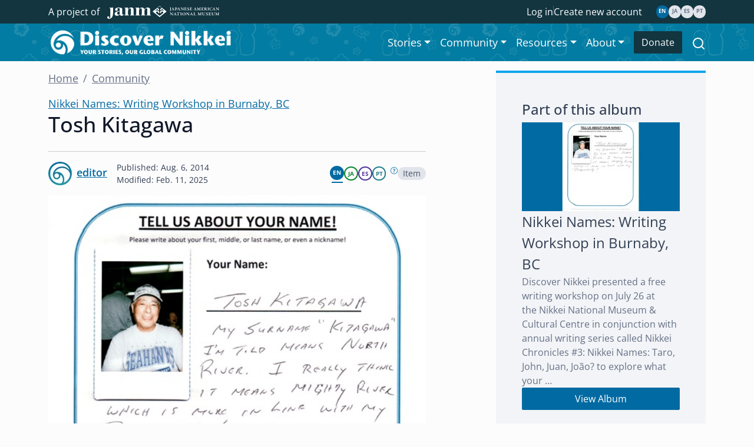

--- FILE ---
content_type: text/html; charset=utf-8
request_url: https://discovernikkei.org/en/nikkeialbum/items/7773/
body_size: 42542
content:







<!doctype html>

<html>
	<head>
		
<!-- Google tag (gtag.js) -->
<script async src="https://www.googletagmanager.com/gtag/js?id=G-36H1GJ46XK"></script>
<script>
  window.dataLayer = window.dataLayer || [];
  function gtag(){dataLayer.push(arguments);}
  gtag('js', new Date());

  gtag('config', 'G-36H1GJ46XK');
</script>

		<!-- Google Tag Manager -->
<script>(function(w,d,s,l,i){w[l]=w[l]||[];w[l].push({'gtm.start':
new Date().getTime(),event:'gtm.js'});var f=d.getElementsByTagName(s)[0],
j=d.createElement(s),dl=l!='dataLayer'?'&l='+l:'';j.async=true;j.src=
'https://www.googletagmanager.com/gtm.js?id='+i+dl;f.parentNode.insertBefore(j,f);
})(window,document,'script','dataLayer','GTM-WSNTWZZQ');</script>
<!-- End Google Tag Manager -->

		<meta charset="utf-8" />
		<meta name="viewport" content="width=device-width, initial-scale=1">
		
	








<meta property="fb:app_id" content="619234901560772"/>
<meta property="og:site_name" content="Discover Nikkei"/>
<meta property="og:title" content="Tosh Kitagawa"/>
<meta property="og:type" content="article"/>
<meta property="og:url" content="discovernikkei.org/en/nikkeialbum/items/7773/"/>

<meta property="og:description" content="My surname “Kitagawa” I’m told means North River.  I really think it means Mighty River, which is more in line with my persona…"/>



	<meta property="og:image" content="https://devmedia.discovernikkei.org/cache/f2/0a/f20a9fed46b04b4e0a03618f546cbc05.jpg"/>



		<link rel="stylesheet" type="text/css" href="https://devmedia.discovernikkei.org/static/v3/css/fonts.css" />
		<link rel="stylesheet" type="text/css" href="https://devmedia.discovernikkei.org/static/css/custom.css" />
		<link rel="stylesheet" href="https://cdn.jsdelivr.net/npm/bootstrap-icons@1.11.1/font/bootstrap-icons.css">
		
		<script src="https://devmedia.discovernikkei.org/static/external/jquery.js"></script> 
		
	
	<script src="https://devmedia.discovernikkei.org/static/js/tinymce/tinymce.min.js"></script>

		<title>Tosh Kitagawa | Discover Nikkei</title>
	</head>
	<body>
		<!-- Google Tag Manager (noscript) -->
<noscript><iframe src="https://www.googletagmanager.com/ns.html?id=GTM-WSNTWZZQ"
height="0" width="0" style="display:none;visibility:hidden"></iframe></noscript>
<!-- End Google Tag Manager (noscript) -->

		<!-- djlint:off H006,D018,H014,H013,T001,T002,H025 -->





<script>
    (function() {
      var cx = '013306181249278908565:ukfvu-kg-zk';
      
      
      
      var gcse = document.createElement('script');
      gcse.type = 'text/javascript';
      gcse.async = true;
      gcse.src = (document.location.protocol == 'https:' ? 'https:' : 'http:') +
          '//cse.google.com/cse.js?cx=' + cx;
      var s = document.getElementsByTagName('script')[0];
      s.parentNode.insertBefore(gcse, s);
    })();
</script>

<header id="navbar" class="vertical horizontal fixed-top d-print-none">
    <nav id="utility-nav" class="navbar navbar-expand-lg bg-teal-800 text-bg-dark fs-6 py-0 my-auto">
        <div class="container-lg justify-content-center">
            <div class="collapse navbar-collapse fs-6">
                <div class="me-auto">
                    <span class="me-2">A project of</span>
                    <a href="https://www.janm.org/" target="_blank" >
                        <img fetchpriority='high'
                             src="https://devmedia.discovernikkei.org/static/v3/img/interface/janm_logo_white.svg"
                             alt="Japanese American National Museum"
                             id="header-janm-logo"
                        />
                    </a>
                </div>
                <ul class="account-menus d-flex align-items-center me-4 mb-0 gap-2 list-unstyled">
                    
                    
                        <li><a href="#" data-bs-toggle="modal" data-bs-target="#login-modal" class="text-white text-decoration-none">Log in</a></li>
                        <li><div class="vr"></div></li>
                        <li><a href="/en/registration/register/" class="text-white text-decoration-none">Create new account</a></li>
                    
                </ul>
            </div>
            
            <div class="d-flex flex-row align-items-center gap-1">
                
                    <div class="d-flex flex-column">
                        <a href="/en/nikkeialbum/items/7773/" class="lang-badge lang-badge-en text-uppercase active text-decoration-none">en</a>
                    </div>
                
                    <div class="d-flex flex-column">
                        <a href="/ja/nikkeialbum/items/7773/" class="lang-badge lang-badge-ja text-uppercase  text-decoration-none">ja</a>
                    </div>
                
                    <div class="d-flex flex-column">
                        <a href="/es/nikkeialbum/items/7773/" class="lang-badge lang-badge-es text-uppercase  text-decoration-none">es</a>
                    </div>
                
                    <div class="d-flex flex-column">
                        <a href="/pt/nikkeialbum/items/7773/" class="lang-badge lang-badge-pt text-uppercase  text-decoration-none">pt</a>
                    </div>
                
            </div>
        </div>
    </nav>


    <nav id="main-nav" class="navbar p-0 navbar-expand-lg">
        <img src="https://devmedia.discovernikkei.org/static/v3/img/interface/navbar_bg.svg" class="img-as-background bg-alts-450 object-fit-cover" alt="" >
        <div class="h-100 container-lg d-flex flex-row flex-nowrap justify-space-between">
            <div class="h-100 d-flex justify-content-between align-items-center">
                <button class="navbar-toggler border-0 m-2" type="button" data-bs-toggle="offcanvas" data-bs-target="#offcanvasNavbar" aria-controls="offcanvasNavbar" aria-label="Toggle navigation">
                    <span class="navbar-toggler-icon">
                        <img src="https://devmedia.discovernikkei.org/static/v3/img/icons/navbar-toggler.svg" alt="">
                    </span>
                </button>
                <div class="py-2 h-100">
                    <a href="/en/">
                        
                            <img
                                src="https://devmedia.discovernikkei.org/static/v3/img/interface/dn_logo_en_white.png"
                                fetchpriority='high'
                                alt="Discover Nikkei Logo"
                                class="mh-100 mw-100"
                            />
                        
                    </a>
                </div>
            </div>
            <div class="offcanvas offcanvas-start" tabindex="-1" id="offcanvasNavbar" aria-labelledby="offcanvasNavbarLabel">
                <div class="offcanvas-header justify-content-end">
                    <button type="button" class="btn-close" data-bs-dismiss="offcanvas" aria-label="Close"></button>
                </div>
                <div class="offcanvas-body align-items-lg-center d-flex flex-column flex-lg-row justify-content-lg-end" id="main-nav-mobile">
                    <div id="searchbar" class="d-lg-none">
                        <gcse:searchbox-only resultsUrl="/en/search/" id="cse"></gcse:searchbox-only>
                    </div>
                    <div class="navbar-nav me-2">
                        <div class="nav-item dropdown">
                            <a href="#" class="nav-link dropdown-toggle" role="button" data-bs-toggle="dropdown" aria-expanded="false">Stories</a>
                            <div class="dropdown-menu">
                                <a class="dropdown-item" href="/en/journal/">Journal</a>
                                <a class="dropdown-item sub-sub-menu" href="/en/journal/chronicles/">Nikkei Chronicles</a>
                                <a class="dropdown-item" href="/en/interviews/">Interviews</a>
                                <a class="dropdown-item" href="/en/nikkeialbum/">Nikkei Album</a>
                            </div>
                        </div>
                        <div class="nav-item dropdown">
                            <a href="#" class="nav-link dropdown-toggle" role="button" data-bs-toggle="dropdown" aria-expanded="false">Community</a>
                            <div class="dropdown-menu">
                                <a class="dropdown-item" href="/en/special/dn-20/"><span>&#x1f499; </span>20th Anniversary</a>
                                <a class="dropdown-item" href="/en/users/">Nima-kai</a>
                                <a class="dropdown-item" href="/en/events/">Events</a>
                                <a class="dropdown-item sub-sub-menu" href="/en/events/dn-programs/">Discover Nikkei Programs</a>
                                <a class="dropdown-item" href="/en/community/nima-kai-traditions/">Nima-kai Traditions</a>
                                <a class="dropdown-item" href="/en/organizations/">Organizations</a>
                                <a class="dropdown-item" href="/en/taiko/">Taiko Groups</a>
                                <a class="dropdown-item" href="/en/10thanniversary/">10th anniversary</a>
                            </div>
                        </div>
                        <div class="nav-item dropdown">
                            <a href="#" class="nav-link dropdown-toggle" role="button" data-bs-toggle="dropdown" aria-expanded="false">Resources</a>
                            <div class="dropdown-menu">
                                <a class="dropdown-item text-primary" href="/en/resources/">Resources</a>
                                <a class="dropdown-item" href="/en/howto/">How-to</a>
                                <a class="dropdown-item" href="/en/resources/military/">Military Experience Database</a>
                            </div>
                        </div>
                        <div class="nav-item dropdown">
                              <a href="#" class="nav-link dropdown-toggle" role="button" data-bs-toggle="dropdown" aria-expanded="false">About</a>
                              <div class="dropdown-menu">
                                  <a class="dropdown-item text-primary" href="/en/about/">About the Project</a>
                                  <a class="dropdown-item" href="/en/about/what-is-nikkei">What is Nikkei?</a>
                                  <a class="dropdown-item" href="/en/about/updates">Project Updates</a>
                                  <a class="dropdown-item" href="/en/about/support">Support the Project</a>
                                  <a class="dropdown-item sub-sub-menu" href="/en/special/20-for-20/">20 for 20 Campaign</a>
                                  <a class="dropdown-item" href="/en/about/contact">Contact</a>
                                  <a class="dropdown-item" href="/en/about/join-our-team">Join Our Team</a>
                                  <a class="dropdown-item" href="/en/about/terms">Terms of Service</a>
                                  <a class="dropdown-item" href="/en/about/privacy">Privacy Policy</a>
                                  <a class="dropdown-item" href="/en/about/copyright">Copyright Policy</a>
                                </div>
                        </div>
                    </div>
                    <hr class="d-lg-none">
                    <a class="btn btn-dark mx-auto mx-lg-0 mb-3 mb-lg-0 col-6 col-lg-auto" href="https://host.nxt.blackbaud.com/adaptive-donor-form/?formId=df512047-78cf-4ac2-8664-ca3bdb280f6e&envid=p-rW1MLCCu406Jc6Awgqc34g&zone=usa" target="_blank">Donate</a>
                    <div class="d-flex align-items-center mx-4 mb-2 d-lg-none">
                        <span class="text-nowrap me-2 fs-6">A project of</span>
                        <a href="https://www.janm.org/" target="_blank" >
                            <img
                                src="https://devmedia.discovernikkei.org/static/v3/img/interface/janm_logo_purple.svg"
                                alt="Japanese American National Museum"
                                class="img-fluid"
                            />
                        </a>
                    </div>
                    <div class="d-flex align-items-center mx-4 mb-2 d-lg-none">
                        <a href="https://www.nippon-foundation.or.jp/" target="_blank" >
                            <img
                                src="https://devmedia.discovernikkei.org/static/v3/img/interface/nippon-logo-wide.png"
                                alt="Nippon Foundation"
                                class="img-fluid"
                            />
                        </a>
                    </div>
                </div>
            </div>
            <div class="dropdown d-none d-lg-block ms-3">
                <a href="" type="button" class="py-3" data-bs-toggle="dropdown" aria-expanded="false" data-bs-auto-close="outside">
                    <img src="https://devmedia.discovernikkei.org/static/v3/img/icons/search_icon.svg" alt="search" class="header-icon" />
                </a>
                <div id="searchbar" class="dropdown-menu dropdown-menu-end p-0 bg-transparent border-0">
                    <gcse:searchbox-only resultsUrl="/en/search/" id="cse"></gcse:searchbox-only>
                </div>
            </div>
            
            
            <button type="button" class="btn btn-dark d-lg-none my-2 btn-sm" data-bs-toggle="modal" data-bs-target="#login-modal">Log in</button></li>
            
        </div>
    </nav>
</header>

		
			

<div class="d-none d-print-block">
    
        <img
            src="https://devmedia.discovernikkei.org/static/v3/img/interface/dn_logo_en_blue.png"
            alt="Discover Nikkei Logo"
            class="col-8 mb-3"
        />
    
    <p>https://www.discovernikkei.org/en/nikkeialbum/items/7773/</p>
</div>

		
		<main id="" class="main">
			
	












	<div class="container-lg">
		<div class="dn-main-sidebar-wrapper pt-3">
			<div class="dn-main-area d-flex flex-column">
				<div class="d-sm-flex flex-row justify-content-between">
					





<nav aria-label="breadcrumb">
	<ol class="breadcrumb">
		<li class="breadcrumb-item"><a href="/en/">Home</a></li>
		
			
				<li class="breadcrumb-item"><a href="/en/nikkeialbum/">Community</a></li>
			
		
		
	</ol>
</nav>

					
				</div>
				<a href="/en/nikkeialbum/albums/575/">Nikkei Names: Writing Workshop in Burnaby, BC</a>
				<h1>Tosh Kitagawa</h1>
				<hr>
				<div class="d-flex flex-sm-row flex-column justify-content-sm-between gap-2 mb-3">
					<div class="d-flex flex-row justify-content-between justify-content-start-sm">
						<div class="d-flex flex-row align-items-center me-3">
							
								
									<a href="/en/users/editor/">
										
											<img src="https://devmedia.discovernikkei.org/cache/88/2e/882edb198c65d8b8577a880ec13d3b64.jpg" class="rounded-circle me-2"
											     alt="Profile image of editor" height="40px" width="40px"/>
										
									</a>
									<a href="/en/users/editor/"
									   class="text-primary fw-semibold mb-1">editor</a>
								
							
						</div>
						<div class="d-flex flex-column">
							<span class="small">Published: Aug. 6, 2014</span>
							<span class="small">Modified: Feb. 11, 2025</span>
						</div>
					</div>
					<div class="d-flex flex-row justify-content-between justify-content-end-sm align-items-center gap-3">
						






    <div class="d-flex flex-row align-items-center gap-1 ">
        
            
                <a class="text-decoration-none" href="/en/nikkeialbum/items/7773/">
                    <div class="d-flex flex-column">
                        <span class="lang-badge lang-badge-en text-uppercase
                            active
                            ">en
                        </span>
                        <hr class="lang-badge-border-en">
                    </div>
                </a>
            
                <a class="text-decoration-none" href="/ja/nikkeialbum/items/7773/">
                    <div class="d-flex flex-column">
                        <span class="lang-badge lang-badge-ja text-uppercase
                            machine-translated
                            ">ja
                        </span>
                        
                    </div>
                </a>
            
                <a class="text-decoration-none" href="/es/nikkeialbum/items/7773/">
                    <div class="d-flex flex-column">
                        <span class="lang-badge lang-badge-es text-uppercase
                            machine-translated
                            ">es
                        </span>
                        
                    </div>
                </a>
            
                <a class="text-decoration-none" href="/pt/nikkeialbum/items/7773/">
                    <div class="d-flex flex-column">
                        <span class="lang-badge lang-badge-pt text-uppercase
                            machine-translated
                            ">pt
                        </span>
                        
                    </div>
                </a>
            
        
        
            <a href="#" data-bs-toggle="tooltip" data-bs-html="true" data-bs-title='
<div class="d-flex flex-column align-items-start gap-2">
    <span>Language Toggle Key</span>
    <div class="d-flex flex-row gap-2">

        <div class="d-flex flex-column">
            <span class="lang-badge lang-badge-en text-uppercase active">en</span>
            <hr class="lang-badge-border-en">
        </div>
        <span class="text-nowrap">Original Language (Solid + Underline)</span>
    </div>
    <div class="d-flex flex-row gap-2">
        <span class="lang-badge lang-badge-ja text-uppercase active">ja</span>
        <span class="text-nowrap">Official Translation (Solid)</span>
    </div>
     <div class="d-flex flex-row gap-2">
        <span class="lang-badge lang-badge-es text-uppercase machine-translated">es</span>
        <span class="text-nowrap">Google Translate (Outline)</span>
    </div>
</div>
'><i class="bi bi-question-circle extra-small ms-2 align-top"></i></a>
        
    </div>


						<span class="badge rounded-pill user-select-none bg-gray-200 text-gray-600">Item</span>
						
						
					</div>
				</div>
				
            
            <style type="text/css">
                span.img-responsive img {
                  display: block;
                  max-width: 100%;
                  height: auto;
                }
            </style>
            <span class="node_display dynamic-type img-responsive detail ">
            
            <img src="https://devmedia.discovernikkei.org/cache/5c/da/5cda7a1a7b6eaef6c2ae3f9bdb527620.jpg">
            
            </span>

            
				<div class="d-flex flex-row justify-content-between">
					<p><!-- node_examine -->
                    <span class="enlarge">
                    <a class="lightbox" href="https://devmedia.discovernikkei.org/album/items/7773/vancouver-tosh-kitagawa.jpg" target=&quot;viewer&quot;>Enlarge</a>
                    </span></p>
					
				</div>
				<div class="mt-3"><p>My surname &ldquo;Kitagawa&rdquo; I&rsquo;m told means North River.&nbsp; I really think it means Mighty River, which is more in line with my personality.<br>	--<br>Photo taken and name story provided on July 26, 2014 at the Nikkei National Museum &amp; Cultural Centre as a part of&nbsp;Discover Nikkei&rsquo;s workshop warm-up excercise in conjunction with the&nbsp;<a href="/journal/chronicles/name/" target="_blank">Nikkei Names: Taro, John, Juan, Jo&atilde;o?</a>&nbsp;stories project.</p></div>
				<div class="text-secondary small">
					
				</div>
				
					<hr>
					











	<div>
		
			<span
				class="badge rounded-pill user-select-none bg-gray-200"
				 role="button"
				style="cursor:pointer;margin:2px">
					<a
						class="text-gray-600"
						 href="/admin/?ctags=1015"
						style="text-decoration:none">
							Nikkei Names (series)
							
					</a>
			</span>
		
			<span
				class="badge rounded-pill user-select-none bg-gray-200"
				 role="button"
				style="cursor:pointer;margin:2px">
					<a
						class="text-gray-600"
						 href="/admin/?ctags=1011"
						style="text-decoration:none">
							Vancouver (B.C.)
							
					</a>
			</span>
		
			<span
				class="badge rounded-pill user-select-none bg-gray-200"
				 role="button"
				style="cursor:pointer;margin:2px">
					<a
						class="text-gray-600"
						 href="/admin/?ctags=1048"
						style="text-decoration:none">
							writing workshops
							
					</a>
			</span>
		
	</div>


				
			</div>
			<div class="dn-sidebar">
				
					





<div class="dn-sidebar-item">
	<div class="dn-sidebar-item-body">
		
		<h2 class="dn-sidebar-item-title">Part of this album</h2>
		<div class="dn-card position-relative">
			
				
					<img src="https://devmedia.discovernikkei.org/cache/b8/18/b81821989c7ea4bd85434808a1381f7b.jpg" class="dn-card-img" alt=""/>
				
			
			


<a class="stretched-link dn-sidebar-item-title text-body text-decoration-none" href="/en/nikkeialbum/albums/575/">
	Nikkei Names: Writing Workshop in Burnaby, BC
</a>
<div class="dn-sidebar-item-text">Discover Nikkei presented a free writing workshop on July 26 at the Nikkei National Museum &amp; Cultural Centre in conjunction with annual writing series called Nikkei Chronicles #3: Nikkei Names: Taro, John, Juan, João? to explore what your …</div>





		</div>
		
			<a class="dn-sidebar-item-btn" href="/en/nikkeialbum/albums/575/">View Album</a>
		
	</div>
</div>


				
				





<div class="dn-sidebar-item">
	<div class="dn-sidebar-item-body">
		
			<img src="https://devmedia.discovernikkei.org/static/v3/img/icons/dn-brandmark-blue-gradient.svg" class="col-4" alt=""/>
		
		<h2 class="dn-sidebar-item-title">The new Nikkei Album!</h2>
		<div class="dn-card position-relative">
			
			
				<span class="dn-sidebar-item-text">We’re excited to share our redesigned Nikkei Album. It’s a work-in-progress, so please have patience as we add more features and functionality. It will be an exciting tool for our community to easily share photos, videos, and text!</span>
			





		</div>
		
			<a class="dn-sidebar-item-btn" href="/en/nikkeialbum/faq/">Learn More</a>
		
	</div>
</div>


				

			</div>
		</div>
	</div>
	
		<div id="comment-jump-anchor" class="bg-body-tertiary my-5 jump-anchor">
    <div class="container-lg py-5">
        <div id="disqus_thread"></div>
        <script>
            
            var disqus_shortname = 'discovernikkei';
            var disqus_config = function() {
                this.page.identifier = "item-7773";
                this.page.title = "Tosh Kitagawa";
                this.page.url = "http://www.discovernikkei.org/en/nikkeialbum/items/7773/";
                this.language = "en";
                this.page.remote_auth_s3 = "e30= 3e5e19102ddf72fc66078688ae6487b49763e93c 1762476340";
                this.page.api_key = "IXOVtE9ouKxNT5S6VGIC7z0c9tnlWgc1sJLtbwjecNuyF2qHzeS46kBeE4gb55ov";
                this.sso = {
                    name: "Discover Nikkei",
                    button: "https://devmedia.discovernikkei.org/static/img/interface/dn_sso_button_en.png",
                    url: "http://www.discovernikkei.org/en/login/disqus/?next="+encodeURIComponent("http://www.discovernikkei.org/en/login/disqus/?close=1"),
                    logout: "http://www.discovernikkei.org/en/logout/?next="+encodeURIComponent(window.location.href),
                    width: "400",
                    height: "300"
                };
                
            };
            
            (function() {
                var d = document, s = d.createElement('script');

                s.src = 'https://' + disqus_shortname + '.disqus.com/embed.js';

                s.setAttribute('data-timestamp', +new Date());
                (d.head || d.body).appendChild(s);
            })();
        </script>
        <noscript>Please enable JavaScript to view the <a href="https://disqus.com/?ref_noscript" rel="nofollow">comments powered by Disqus.</a></noscript>
    </div>
</div>

	

			
				

  <section class="position-relative mt-5">
    <img src="https://devmedia.discovernikkei.org/static/v3/img/interface/wave_bg.svg" class="img-as-background object-fit-cover" alt="">
    <div class="container-lg py-5">
      
      <h2 class="text-white mb-4 fw-bold">Discover Nikkei Updates</h2>
      <div class="row row-cols-md-3 g-3">
        
          <div>
            <div class="card h-100">
    <div class="card-body shadow">
        <a href="https://discovernikkei.org/en/journal/chronicles/family2/"
           class="text-primary fw-bold text-decoration-none stretched-link">NIKKEI CHRONICLES #14</a>
        <div class="row mt-2 gx-3">
            
                <div class="col-4">
                    <div class="ratio ratio-1x1">
                        <img src="https://devmedia.discovernikkei.org/album/items/1/0/10478/nikkei-family-2-horizontal-EN.png" alt=""
                             class="w-100 h-100 object-fit-cover"/>
                    </div>
                </div>
            
            <div class="col">
                <strong>Nikkei Family 2: Remembering Roots, Leaving Legacies</strong>
</br>
Read the stories and give a star to the ones you like the most! Help select our Community Favorite.
</br>
<em><strong>Vote for Nima-kai Favorite!</strong></em>
            </div>
        </div>
    </div>
</div>

          </div>
        
          <div>
            <div class="card h-100">
    <div class="card-body shadow">
        <a href="https://discovernikkei.org/events/dn-programs/#poetry5"
           class="text-primary fw-bold text-decoration-none stretched-link">VIRTUAL PROGRAM</a>
        <div class="row mt-2 gx-3">
            
                <div class="col-4">
                    <div class="ratio ratio-1x1">
                        <img src="https://devmedia.discovernikkei.org/cache/d1/43/d1430946c07cfeb3cdbd6be0a8ce1e9c.jpg" alt=""
                             class="w-100 h-100 object-fit-cover"/>
                    </div>
                </div>
            
            <div class="col">
                <strong>Nikkei Uncovered V: a&nbsp;poetry reading</strong>
<br>
Tuesday, December&nbsp;9<br />
Hosted by <strong>traci kato-kiriyama</strong><br />
Featuring <strong>Aaron Caycedo-Kimura</strong>, <strong>Erica Isomura</strong>, and <strong>Syd Westley</strong>
            </div>
        </div>
    </div>
</div>

          </div>
        
          <div>
            <div class="card h-100">
    <div class="card-body shadow">
        <a href="https://discovernikkei.org/en/special/20-for-20/"
           class="text-primary fw-bold text-decoration-none stretched-link">SUPPORT THE PROJECT</a>
        <div class="row mt-2 gx-3">
            
                <div class="col-4">
                    <div class="ratio ratio-1x1">
                        <img src="https://devmedia.discovernikkei.org/static/v3/img/interface/discover-nikkei-20-for-20-logo.png" alt=""
                             class="w-100 h-100 object-fit-cover"/>
                    </div>
                </div>
            
            <div class="col">
                Discover Nikkei’s <strong>20 for 20 campaign</strong> celebrates our first 20 years and jumpstarts our next 20. Learn more and donate!
            </div>
        </div>
    </div>
</div>

          </div>
        
      </div>
    </div>
  </section>


			
		</main>
		


<footer>

<div class="top-footer text-white text-center d-print-none border-primary-subtle border-top">
	<div class="container-lg">
		<div class="row">
			<div class="col top-footer-col">
				<img src="https://devmedia.discovernikkei.org/static/v3/img/icons/envelope.svg" class="top-footer-icon" alt="">
				<h2 class="fs-4 text-white mb-0 lh-base">Newsletter Sign Up</h2>
				<span class="fs-6">Sign up for our newsletter and get exclusive content.</span>
				
				<a href="https://lp.constantcontactpages.com/sl/JRtDf2E/DNsignupEN" class="btn btn-dark">Subscribe</a>
				
			</div>
			<div class="col top-footer-col">
				<img src="https://devmedia.discovernikkei.org/static/v3/img/icons/three_kokeshi.svg" class="top-footer-icon" alt="">
				<h2 class="fs-4 text-white mb-0 lh-base">Support This Project</h2>
				<span class="fs-6">To continue to grow this project, we need your help!</span>
				<a href="/en/about/support" class="btn btn-dark">Ways To Help</a>
			</div>
		</div>
	</div>
</div>

<div class="container-fluid bg-teal-800 text-bg-dark d-print-none">
    <div class="py-5 container-lg">
        <div class="d-flex flex-column flex-lg-row justify-content-between">
            <div class="mb-3 d-none d-lg-block">
                <h2 class="fw-normal fs-6 lh-base mb-2 p-0 nav-item text-teal-200">Stories</h2>
                <ul class="nav flex-column">
                    <li class="nav-item mb-2"><a href="/en/journal/" class="nav-link p-0 text-white">Journal</a></li>
                    <li class="nav-item mb-2"><a href="/en/journal/chronicles/" class="nav-link p-0 ps-2 text-white">Nikkei Chronicles</a></li>
                    <li class="nav-item mb-2"><a href="/en/interviews/" class="nav-link p-0 text-white">Interviews</a></li>
                    <li class="nav-item mb-2"><a href="/en/nikkeialbum/" class="nav-link p-0 text-white">Nikkei Album</a></li>
                    <li class="nav-item mb-2"><a href="/en/community/nima-kai-traditions/" class="nav-link p-0 text-white">Nima-kai Traditions</a></li>
                </ul>
            </div>
            <div class="mb-3 d-none d-lg-block">
                <h2 class="fw-normal fs-6 lh-base mb-2 p-0 nav-item text-teal-200">Community</h2>
                <ul class="nav flex-column">
                    <li class="nav-item mb-2"><a href="/en/users/" class="nav-link p-0 text-white">Nima-kai</a></li>
                    <li class="nav-item mb-2"><a href="/en/events/" class="nav-link p-0 text-white">Events</a></li>
                    <li class="nav-item mb-2"><a href="/en/events/dn-programs/" class="nav-link p-0 ps-2 text-white">Discover Nikkei Programs</a></li>
                    <li class="nav-item mb-2"><a href="/en/organizations/" class="nav-link p-0 text-white">Organizations</a></li>
                    <li class="nav-item mb-2"><a href="/en/taiko/" class="nav-link p-0 text-white">Taiko Groups</a></li>
                    <li class="nav-item mb-2"><a href="/en/10thanniversary/" class="nav-link p-0 text-white">10th anniversary</a></li>
                </ul>
            </div>
            <div class="mb-3 d-none d-lg-block">
                <h2 class="fw-normal fs-6 lh-base nav-item mb-2"><a href="/en/resources/" class="nav-link p-0 text-teal-200">Resources</a></h2></li>
                <ul class="nav flex-column">
                    <li class="nav-item mb-2"><a href="/en/howto/" class="nav-link p-0 text-white">How-to</a></li>
                    <li class="nav-item mb-2"><a href="/en/resources/military/" class="nav-link p-0 text-white">Military Experience Database</a></li>
                </ul>
            </div>
            <div class="mb-3 d-none d-lg-block">
                <h2 class="fw-normal fs-6 lh-base nav-item mb-2"><a href="/en/about/" class="nav-link p-0 text-teal-200">About</a></h2>
                <ul class="nav flex-column">
                    <li class="nav-item mb-2"><a href="/en/about/what-is-nikkei" class="nav-link p-0 text-white">What is Nikkei?</a></li>
                    <li class="nav-item mb-2"><a href="/en/about/updates" class="nav-link p-0 text-white">Project Updates</a></li>
                    <li class="nav-item mb-2"><a href="/en/about/support" class="nav-link p-0 text-white">Support the Project</a></li>
                    <li class="nav-item mb-2"><a href="/en/about/contact" class="nav-link p-0 text-white">Contact</a></li>
                    <li class="nav-item mb-2"><a href="/en/about/join-our-team" class="nav-link p-0 text-white">Join Our Team</a></li>
                    <li class="nav-item mb-2"><a href="/en/about/terms" class="nav-link p-0 text-white">Terms of Service</a></li>
                    <li class="nav-item mb-2"><a href="/en/about/privacy" class="nav-link p-0 text-white">Privacy Policy</a></li>
                    <li class="nav-item mb-2"><a href="/en/about/copyright" class="nav-link p-0 text-white">Copyright Policy</a></li>
                </ul>
            </div>
            <div class="text-center">
                <div class="d-flex flex-column align-items-center">
                    <h2 class="fw-normal fs-6 mb-3 lh-base text-white">Follow Us</h2>
                    <ul class="d-flex gap-3 mb-4 mb-lg-5 list-unstyled">
                        <li>
                            <a href="https://www.facebook.com/discovernikkei" target="_blank">
                                <img src="https://devmedia.discovernikkei.org/static/v3/img/icons/social_facebook_white.svg" alt="facebook" class="footer-social-icon">
                            </a>
                        </li>
                        
                            <li>
                                <a href="https://www.instagram.com/discovernikkei/" target="_blank">
                        
                                    <img src="https://devmedia.discovernikkei.org/static/v3/img/icons/social_instagram_white.svg" alt="twitter" class="footer-social-icon">
                                </a>
                            </li>
                        <li>
                            <a href="https://bsky.app/profile/discovernikkei.bsky.social" target="_blank">
                                <img src="https://devmedia.discovernikkei.org/static/v3/img/icons/social_bluesky_white.png" alt="bluesky" class="footer-social-icon">
                            </a>
                        </li>
                        <li>
                            <a href="https://www.youtube.com/discovernikkei" target="_blank">
                                <img src="https://devmedia.discovernikkei.org/static/v3/img/icons/social_youtube_white.svg" alt="youtube" class="footer-social-icon">
                            </a>
                        </li>
                    </ul>
                </div>
                <div class="d-none d-lg-flex flex-column">
                    <a href="https://www.nippon-foundation.or.jp/" target="_blank">
                        <img src="https://devmedia.discovernikkei.org/static/v3/img/interface/nippon-logo-square.png" id="footer-nippon-logo-square" alt="Nippon Foundation Logo">
                    </a>
                </div>
                <div class="d-lg-none text-center">
                    <p>Contact Us</p>
                    <p class="contact-detail">
                        Japanese American National Museum<br>
                        100 N. Central Ave.<br>
                        Los Angeles, CA 90012, USA</p>
                </div>
            </div>
        </div>

        <div class="text-center py-4 my-4 border-top border-primary border-opacity-25">
            <div class="d-flex d-lg-none flex-row justify-content-center align-items-center my-4">
                <span class="me-3">A project of</span>
                <a href="https://www.janm.org/" target="_blank" >
                    <img
                        src="https://devmedia.discovernikkei.org/static/v3/img/interface/janm_logo_white.svg"
                        alt="Japanese American National Museum Logo"
                        id="footer-janm-logo"
                    />
                </a>
            </div>
            <div class="d-flex d-lg-none flex-row justify-content-center align-items-center mb-4">
                <a href="https://www.nippon-foundation.or.jp/" target="_blank">
                    <img src="https://devmedia.discovernikkei.org/static/v3/img/interface/nippon-logo-wide.png"
                         alt="Nippon Foundation logo"
                         id="footer-nippon-logo"
                    >
                </a>
            </div>
            <p class="text-gray-400 text-uppercase copyright-text">&copy; 2005-2025 Japanese American National Museum</p>
        </div>
  </footer>
</div>
</footer>

		
		
		


<div class="modal" id="login-modal" tabindex="-1"aria-hidden="true" aria-labelledby="heading-login-modal">
    <div class="modal-dialog modal-dialog-centered">
        <div class="modal-content text-center">
            <div class="modal-header flex-column border-0">
                <button type="button" class="btn-close" data-bs-dismiss="modal" aria-label="Close"></button>
            </div>
            <div class="modal-body d-flex flex-column">
                <div id="login-modal-alert" class="alert alert-danger" style="display: none"></div>
                <img src="https://devmedia.discovernikkei.org/static/v3/img/icons/dn-brandmark-blue-gradient.svg" class="user-auth-form-dn-brandmark" alt="Discover Nikkei brandmark">
                <h1 id="heading-login-modal">Nima-kai Community<br><span class="h2">Account Login</span></h1>
                
<span class="small text-secondary mb-3">
    
    
    By logging in, you are agreeing to the <a href="/en/about/terms" target="_blank">Terms of Service</a> and acknowledging the <a href="/en/about/privacy" target="_blank">Privacy Policy</a>.
</span>

                <div class="login-form"></div>
                <div class="w-100 d-flex justify-content-between">
                    <span class="text-left small">Don’t have an account? <a href="/en/registration/register/" >Sign Up</a></span>
                    <span class="text-right small"><a href="/en/users/password_reset/" >Forgot Password?</a></span>
                </div>
                
  
  
  
  
  <span>OR</span>
  <hr>
  
  
    <a href="/en/accounts/google/login/?next=/en/nikkeialbum/items/7773/"
       class="btn btn-outline-secondary mb-3">
      <img src="https://devmedia.discovernikkei.org/static/v3/img/icons/auth_social_icon_google.svg" alt="google icon" class="me-2">
      
      Sign in with Google</a>
    <a href="/en/accounts/facebook/login/?next=/en/nikkeialbum/items/7773/"
       class="btn btn-outline-secondary mb-3">
      <img src="https://devmedia.discovernikkei.org/static/v3/img/icons/auth_social_icon_fb.svg" alt="facebook icon" class="me-2">
      
      Sign in with Facebook</a>
  


            </div>
        </div>
    </div>
</div>

		<script src="https://cdn.jsdelivr.net/npm/bootstrap@5.3.2/dist/js/bootstrap.bundle.min.js" integrity="sha384-C6RzsynM9kWDrMNeT87bh95OGNyZPhcTNXj1NW7RuBCsyN/o0jlpcV8Qyq46cDfL" crossorigin="anonymous"></script>
		<script>
			$('#login-modal').on('show.bs.modal', function (event) {
				const modal = $('#login-modal');
				// Button that triggered the modal
				const button = event.relatedTarget
				const alert = button.getAttribute('data-bs-alert')

				$.ajax({
					type: "GET",
					url: "/en/login/modal/", // accesses accounts.views.ModalLoginView
					success: function (msg) {
						modal.find('.login-form').html(msg);
						if(alert == 'account-required'){
							modal.find('#login-modal-alert').show();
							modal.find('#login-modal-alert').text("You must be logged in to access this feature.");
						}
					}
				});

				modal.on('submit', '#login-form', function (e) {
					modal.find('input[type="submit"]').prop('disabled', true);
					$.ajax({
						type: "POST",
						url: "/en/login/modal/", // accesses accounts.views.ModalLoginView
						data: $(this).serialize(),
						success: function (msg) {
							if ($(msg).find(".invalid-feedback").length || $(msg).find(".non-field-errors").length) {
								modal.find('.login-form').html(msg);
								modal.find('input[type="submit"]').prop('disabled', false);
							} else {
								location.reload();
							}
						} // success
					}); // ajax
					e.preventDefault();
				}); // submit
			})
		</script>
		
		<script>
			const tooltipTriggerList = document.querySelectorAll('[data-bs-toggle="tooltip"]')
			const tooltipList = [...tooltipTriggerList].map(tooltipTriggerEl => new bootstrap.Tooltip(tooltipTriggerEl))
		</script>
		
	
		
	
		<script id="dsq-count-scr" src="//discovernikkei.disqus.com/count.js" async></script>
	
	









<script>
	document.addEventListener("DOMContentLoaded", function ()
	{
		tinyMCE.init
		(
			{
				       height: 300,
				     language: "en",
				      menubar: "",
				      plugins: "link preview autosave",
				    promotion: false,
				relative_urls: false,
				     selector: '#simple_share_body_en, #simple_share_body_ja, #simple_share_body_es, #simple_share_body_pt', 
				      toolbar: "undo redo | bold italic underline | link unlink | cut copy paste pastetext | preview",
				 toolbar_mode: "sliding",
			}
		);
	});
</script>


<script>
	const submit = document.getElementById("simple_share_submit");
	function disableSubmit(sending = true)
	{
		if (sending)
		{
			submit.setAttribute("disabled", "");
			if (!submit.getAttribute("_originalLabel"))
			{
				submit.setAttribute("_originalLabel", submit.getAttribute("value"));
			}
			submit.setAttribute("value", "Sharing…");
		}
		else
		{
			submit.removeAttribute("disabled");
			submit.setAttribute("value", submit.getAttribute("_originalLabel"));
		}
	}
	const form = document.getElementById("simple_share_form");
	const modal = document.getElementById("simple-share-modal");
	const modalThanks = document.getElementById("simple-share-modal-thanks");
	//alert(modalThanks);
	async function submitForm()
	{
		const formData = new FormData();
		const mediaFile = document.getElementById("simple_share_media").files[0];
		formData.append("csrfmiddlewaretoken", "C2TCmdZm3q3vv6QA4WzdkNK8kNnI030x9SvwIZeXrDlANpbErdUdKmkjFUvrLs7W");
		
		const response = await fetch("/en/nikkeialbum/simple-share-submit/", {method: "post", body: formData});
		if (await response)
		{
			disableSubmit(false);
			form.reset();
			const bsModal       = bootstrap.Modal.getInstance        (modal      );
			const bsModalThanks = bootstrap.Modal.getOrCreateInstance(modalThanks);
			modal.addEventListener("hidden.bs.modal", event => { bsModalThanks.show(); }, { "once": true })
			bsModal.hide();
		}
	}
	function interceptSubmission(ev)
	{
		ev.preventDefault();
		disableSubmit();
		submitForm();
	}
	form.addEventListener("submit", interceptSubmission);
</script>


	</body>
</html>


--- FILE ---
content_type: image/svg+xml
request_url: https://devmedia.discovernikkei.org/static/v3/img/interface/janm_logo_white.svg
body_size: 18019
content:
<svg width="191" height="22" viewBox="0 0 191 22" fill="none" xmlns="http://www.w3.org/2000/svg">
<path d="M106.664 8.42189C106.695 8.3865 106.854 8.31067 106.889 8.31067C106.92 8.31067 107.033 8.3309 107.13 8.39156C107.32 8.51794 107.505 8.60387 107.622 8.60387C107.715 8.60387 107.781 8.58365 107.833 8.51288C107.94 8.3865 107.971 8.17924 107.986 8.03264C108.017 7.60801 108.012 6.64753 108.012 5.5809C108.012 4.51426 107.986 3.78126 107.971 3.46784C107.966 3.3263 107.884 3.16959 107.53 3.08871C107.356 3.05332 107.279 2.98255 107.279 2.92694C107.279 2.87639 107.341 2.82079 107.52 2.82079C107.761 2.82079 108.073 2.85112 108.412 2.85112C108.842 2.85112 109.124 2.8309 109.365 2.8309C109.483 2.8309 109.585 2.86123 109.585 2.92189C109.585 2.98255 109.539 3.03816 109.35 3.08365C109.083 3.14431 108.981 3.24036 108.975 3.60433C108.965 4.21095 108.934 6.16224 108.919 6.78908C108.888 7.67878 108.442 8.39661 107.935 8.74542C107.551 9.00323 107.182 9.12455 106.971 9.12455C106.731 9.12455 106.408 8.99817 106.408 8.79091C106.408 8.71003 106.561 8.50277 106.649 8.42189H106.664Z" fill="white"/>
<path d="M112.876 2.89154C112.948 3.06847 113.086 3.4476 113.188 3.72058C113.619 4.8681 114.152 6.21277 114.306 6.58179C114.562 7.18335 114.736 7.25413 115.003 7.32995C115.136 7.36534 115.208 7.41084 115.208 7.46139C115.208 7.51194 115.131 7.5726 114.952 7.5726C114.757 7.5726 114.167 7.54227 113.927 7.54227C113.67 7.54227 113.363 7.55744 113.158 7.55744C112.999 7.55744 112.907 7.51194 112.907 7.44622C112.907 7.41084 112.963 7.35017 113.112 7.31984C113.434 7.24402 113.44 7.12775 113.424 7.00642C113.409 6.81433 113.245 6.39981 113.065 5.92462C113.06 5.89429 112.973 5.81341 112.876 5.81341C112.046 5.80835 111.671 5.82858 111.559 5.83363C111.533 5.83363 111.487 5.88418 111.472 5.90946C111.22 6.50091 111.133 6.83455 111.133 6.9862C111.133 7.13786 111.21 7.23896 111.502 7.31479C111.661 7.35017 111.728 7.39567 111.728 7.46139C111.728 7.52205 111.62 7.55744 111.492 7.55744C111.354 7.55744 111.154 7.54227 110.867 7.54227C110.559 7.54227 110.211 7.5726 110.093 7.5726C109.913 7.5726 109.867 7.5271 109.867 7.48161C109.867 7.43106 109.898 7.37545 110.062 7.33501C110.462 7.22885 110.549 7.11258 110.774 6.67278C110.964 6.31892 111.81 4.20587 112.138 3.47288C112.143 3.45771 112.179 3.36672 112.179 3.34144C112.179 3.32122 112.169 3.29595 112.194 3.28078C112.302 3.17462 112.548 2.90165 112.599 2.82076C112.645 2.75505 112.702 2.72472 112.737 2.72472C112.773 2.72472 112.809 2.73988 112.871 2.88648L112.876 2.89154ZM112.891 5.40394C112.773 5.05514 112.43 4.16038 112.317 3.91267C112.302 3.86212 112.256 3.87729 112.23 3.9329C112.092 4.28676 111.712 5.22196 111.666 5.39889C111.661 5.43427 111.692 5.47472 111.723 5.47472C112.03 5.46966 112.609 5.45955 112.855 5.45955C112.86 5.45955 112.896 5.42922 112.886 5.39889L112.891 5.40394Z" fill="white"/>
<path d="M117.709 3.03815C117.637 3.03815 117.53 3.08364 117.499 3.10387C117.473 3.12409 117.437 3.20497 117.427 3.37684C117.422 3.52344 117.422 4.44348 117.412 5.28769C117.412 5.96002 117.427 6.44532 117.427 6.6273C117.437 7.07721 117.458 7.2137 117.914 7.32491C118.073 7.35524 118.134 7.41591 118.134 7.48162C118.134 7.54228 118.001 7.58273 117.894 7.58273C117.688 7.58273 117.243 7.53723 116.899 7.53723C116.674 7.53723 116.289 7.56756 116.048 7.56756C115.869 7.56756 115.756 7.53217 115.756 7.45129C115.756 7.40074 115.864 7.34008 115.946 7.31986C116.33 7.22887 116.423 7.11765 116.448 6.77896C116.469 6.4807 116.494 6.00046 116.494 5.62133C116.494 5.38374 116.494 3.72565 116.479 3.50828C116.453 3.25046 116.417 3.12914 115.987 3.07859C115.884 3.06342 115.808 3.01287 115.808 2.96738C115.808 2.90671 115.879 2.86122 115.972 2.85111C116.018 2.84605 116.161 2.84605 116.228 2.84605C116.73 2.84605 117.371 2.78539 117.724 2.78539C118.478 2.78539 118.985 2.91682 119.303 3.21508C119.672 3.55377 119.759 3.95819 119.759 4.216C119.759 4.82262 119.467 5.1512 119.241 5.33319C119.036 5.49495 118.606 5.66682 118.304 5.66682C118.216 5.66682 117.996 5.65166 117.899 5.61627C117.791 5.57078 117.735 5.53539 117.735 5.46967C117.735 5.43934 117.791 5.39385 117.853 5.39385H117.97C118.298 5.39385 118.785 5.02482 118.785 4.25138C118.785 3.65993 118.365 3.03309 117.719 3.03309L117.709 3.03815Z" fill="white"/>
<path d="M122.66 2.89154C122.732 3.06847 122.87 3.4476 122.973 3.72058C123.403 4.8681 123.936 6.21277 124.09 6.58179C124.346 7.18335 124.521 7.25413 124.787 7.32995C124.92 7.36534 124.992 7.41084 124.992 7.46139C124.992 7.51194 124.915 7.5726 124.736 7.5726C124.541 7.5726 123.952 7.54227 123.711 7.54227C123.454 7.54227 123.147 7.55744 122.942 7.55744C122.783 7.55744 122.691 7.51194 122.691 7.44622C122.691 7.41084 122.747 7.35017 122.896 7.31984C123.219 7.24402 123.224 7.12775 123.208 7.00642C123.193 6.81433 123.029 6.39981 122.85 5.92462C122.845 5.89429 122.757 5.81341 122.66 5.81341C121.83 5.80835 121.456 5.82858 121.343 5.83363C121.317 5.83363 121.271 5.88418 121.256 5.90946C121.005 6.50091 120.917 6.83455 120.917 6.9862C120.917 7.13786 120.994 7.23896 121.286 7.31479C121.445 7.35017 121.512 7.39567 121.512 7.46139C121.512 7.52205 121.404 7.55744 121.276 7.55744C121.138 7.55744 120.938 7.54227 120.651 7.54227C120.343 7.54227 119.995 7.5726 119.877 7.5726C119.698 7.5726 119.651 7.5271 119.651 7.48161C119.651 7.43106 119.682 7.37545 119.846 7.33501C120.246 7.22885 120.333 7.11258 120.559 6.67278C120.748 6.31892 121.594 4.20587 121.922 3.47288C121.927 3.45771 121.963 3.36672 121.963 3.34144C121.963 3.32122 121.953 3.29595 121.978 3.28078C122.086 3.17462 122.332 2.90165 122.383 2.82076C122.429 2.75505 122.486 2.72472 122.522 2.72472C122.558 2.72472 122.593 2.73988 122.655 2.88648L122.66 2.89154ZM122.675 5.40394C122.558 5.05514 122.214 4.16038 122.101 3.91267C122.086 3.86212 122.04 3.87729 122.014 3.9329C121.876 4.28676 121.497 5.22196 121.45 5.39889C121.445 5.43427 121.476 5.47472 121.507 5.47472C121.814 5.46966 122.394 5.45955 122.64 5.45955C122.645 5.45955 122.681 5.42922 122.67 5.39889L122.675 5.40394Z" fill="white"/>
<path d="M125.684 2.82584C125.858 2.82584 126.473 2.85617 126.873 2.85617C126.914 2.85617 127.022 2.932 127.047 2.95222C127.165 3.08365 127.386 3.31619 127.703 3.67005C128.088 4.1149 129.62 5.62134 130.035 6.03586C130.076 6.07124 130.107 6.00553 130.107 5.99036C130.148 5.77299 130.122 4.93889 130.122 4.31711C130.122 4.06435 130.097 3.71554 130.076 3.52345C130.061 3.37685 129.984 3.20498 129.589 3.10893C129.431 3.07354 129.333 3.02804 129.333 2.93705C129.333 2.8865 129.42 2.84606 129.559 2.84606C129.753 2.84606 129.933 2.85111 130.092 2.85111C130.466 2.85111 130.789 2.81573 130.994 2.81573C131.127 2.81573 131.183 2.86123 131.183 2.91178C131.183 2.95727 131.127 3.02299 130.989 3.05838C130.584 3.18475 130.543 3.31619 130.502 3.61444C130.476 3.88236 130.425 5.75782 130.425 6.38466C130.425 6.69808 130.471 7.3502 130.471 7.54229C130.471 7.60801 130.384 7.68384 130.343 7.68384C130.179 7.68384 129.989 7.49174 129.923 7.40075C129.774 7.21371 129.625 7.04689 129.415 6.79918C128.677 5.94486 127.406 4.67097 126.709 3.89247C126.668 3.84698 126.622 3.90764 126.622 3.92786C126.607 4.13007 126.591 4.29689 126.581 4.88328C126.576 5.91453 126.555 6.47565 126.596 6.83963C126.627 7.07722 126.714 7.2036 127.088 7.31481C127.252 7.36031 127.309 7.41086 127.309 7.45635C127.309 7.53724 127.201 7.56757 127.052 7.56757C126.827 7.56757 126.648 7.53724 126.371 7.53724C126.196 7.53724 125.761 7.55746 125.628 7.55746C125.52 7.55746 125.423 7.52207 125.423 7.46141C125.423 7.38558 125.515 7.3502 125.597 7.32998C125.956 7.22382 126.145 7.16821 126.166 6.61214C126.207 5.7831 126.309 4.35755 126.309 3.82676C126.309 3.5285 126.284 3.44257 126.263 3.41224C126.125 3.25047 126.068 3.14431 125.658 3.05838C125.571 3.04321 125.453 2.98255 125.453 2.932C125.453 2.87134 125.546 2.82078 125.689 2.82078L125.684 2.82584Z" fill="white"/>
<path d="M134.766 2.85111C135.022 2.85111 135.345 2.82078 135.453 2.80562C135.484 2.80056 135.54 2.85111 135.545 2.90166C135.555 3.0331 135.555 3.54872 135.555 3.69532C135.555 3.80148 135.499 3.90258 135.432 3.90258C135.366 3.90258 135.299 3.79137 135.284 3.71554C135.181 3.30102 134.961 3.18981 134.781 3.15948C134.633 3.13926 134.294 3.10892 133.695 3.11398C133.664 3.11398 133.603 3.14431 133.592 3.32124C133.577 3.50828 133.551 4.53953 133.562 4.94394C133.562 4.96416 133.592 5.01977 133.638 5.01977H134.264C134.817 5.01977 134.802 4.98944 134.951 4.66591C134.997 4.5547 135.053 4.47381 135.125 4.47381C135.186 4.47381 135.212 4.60019 135.202 4.68108C135.186 4.88834 135.171 5.01977 135.171 5.19165C135.171 5.39385 135.186 5.51012 135.202 5.69716C135.212 5.82859 135.161 5.91959 135.099 5.91959C135.038 5.91959 134.976 5.82859 134.951 5.75782C134.848 5.43429 134.745 5.37869 134.443 5.35847C134.192 5.33824 133.905 5.33824 133.659 5.33824C133.628 5.33824 133.556 5.41407 133.556 5.42924C133.526 5.6365 133.531 6.21278 133.541 6.46049C133.551 6.63742 133.541 6.9104 133.572 7.0671C133.597 7.13282 133.664 7.22887 133.746 7.24403C133.869 7.26426 134.115 7.28953 134.382 7.28953C134.617 7.28953 134.904 7.28953 135.104 7.22381C135.34 7.14293 135.55 6.966 135.724 6.67786C135.832 6.48576 135.904 6.42005 135.965 6.42005C136.042 6.42005 136.037 6.57676 136.027 6.63236C136.027 6.69302 135.801 7.37547 135.73 7.49174C135.704 7.54229 135.581 7.58779 135.54 7.58779C135.453 7.58779 133.521 7.5524 132.931 7.5524C132.408 7.5524 132.321 7.58779 132.039 7.58779C131.891 7.58779 131.773 7.56756 131.773 7.49174C131.773 7.42602 131.875 7.37547 132.009 7.34514C132.408 7.25415 132.511 7.18337 132.542 6.77896C132.567 6.46554 132.603 5.90442 132.603 4.98438C132.603 4.06435 132.613 3.76609 132.598 3.55378C132.583 3.28586 132.521 3.13926 132.183 3.07859C132.019 3.04826 131.932 3.01793 131.932 2.94716C131.932 2.88144 132.065 2.83595 132.173 2.83595C132.542 2.83595 133.182 2.85617 133.587 2.85617H134.761L134.766 2.85111Z" fill="white"/>
<path d="M139.809 2.8511C139.84 2.85615 139.902 2.96231 139.912 2.9977C139.912 3.09374 139.989 3.66497 139.989 3.69531C139.989 3.80652 139.963 3.88235 139.917 3.88235C139.855 3.88235 139.727 3.81663 139.691 3.70542C139.615 3.46277 139.451 3.25551 139.353 3.17968C139.163 3.03308 138.969 2.97242 138.728 2.97242C138.359 2.97242 137.928 3.26056 137.928 3.74586C137.928 4.18565 138.272 4.41819 138.979 4.84282C139.943 5.39889 140.132 5.87407 140.132 6.32398C140.132 6.70817 139.896 7.15303 139.445 7.41589C139.179 7.5726 138.723 7.68382 138.349 7.68382C137.887 7.68382 137.544 7.60799 137.221 7.49172C137.16 7.46139 137.016 7.30468 137.016 7.27435C136.954 7.01654 136.883 6.69806 136.883 6.48069C136.883 6.43014 136.97 6.32398 137.011 6.32398C137.072 6.32398 137.201 6.50091 137.318 6.73345C137.554 7.18336 138.005 7.41589 138.405 7.41589C138.764 7.41589 139.22 7.14797 139.22 6.67279C139.22 6.35937 139.056 6.06617 138.333 5.62132C137.534 5.12591 137.103 4.71644 137.103 4.05928C137.103 3.63464 137.329 3.28078 137.58 3.08869C137.836 2.88143 138.205 2.73483 138.825 2.73483C139.184 2.73483 139.599 2.82582 139.809 2.86121V2.8511Z" fill="white"/>
<path d="M143.971 2.85111C144.227 2.85111 144.55 2.82078 144.658 2.80562C144.689 2.80056 144.745 2.85111 144.75 2.90166C144.76 3.0331 144.76 3.54872 144.76 3.69532C144.76 3.80148 144.704 3.90258 144.637 3.90258C144.571 3.90258 144.504 3.79137 144.489 3.71554C144.386 3.30102 144.166 3.18981 143.986 3.15948C143.838 3.13926 143.499 3.10892 142.9 3.11398C142.869 3.11398 142.808 3.14431 142.797 3.32124C142.782 3.50828 142.756 4.53953 142.767 4.94394C142.767 4.96416 142.797 5.01977 142.843 5.01977H143.469C144.022 5.01977 144.007 4.98944 144.156 4.66591C144.202 4.5547 144.258 4.47381 144.33 4.47381C144.391 4.47381 144.417 4.60019 144.407 4.68108C144.391 4.88834 144.376 5.01977 144.376 5.19165C144.376 5.39385 144.391 5.51012 144.407 5.69716C144.417 5.82859 144.366 5.91959 144.304 5.91959C144.243 5.91959 144.181 5.82859 144.156 5.75782C144.053 5.43429 143.951 5.37869 143.648 5.35847C143.397 5.33824 143.11 5.33824 142.864 5.33824C142.833 5.33824 142.761 5.41407 142.761 5.42924C142.731 5.6365 142.736 6.21278 142.746 6.46049C142.756 6.63742 142.746 6.9104 142.777 7.0671C142.802 7.13282 142.869 7.22887 142.951 7.24403C143.074 7.26426 143.32 7.28953 143.587 7.28953C143.822 7.28953 144.109 7.28953 144.309 7.22381C144.545 7.14293 144.755 6.966 144.929 6.67786C145.037 6.48576 145.109 6.42005 145.17 6.42005C145.247 6.42005 145.242 6.57676 145.232 6.63236C145.232 6.69302 145.006 7.37547 144.935 7.49174C144.909 7.54229 144.786 7.58779 144.745 7.58779C144.658 7.58779 142.726 7.5524 142.136 7.5524C141.613 7.5524 141.526 7.58779 141.244 7.58779C141.096 7.58779 140.978 7.56756 140.978 7.49174C140.978 7.42602 141.08 7.37547 141.214 7.34514C141.613 7.25415 141.716 7.18337 141.747 6.77896C141.772 6.46554 141.808 5.90442 141.808 4.98438C141.808 4.06435 141.818 3.76609 141.803 3.55378C141.788 3.28586 141.726 3.13926 141.388 3.07859C141.224 3.04826 141.137 3.01793 141.137 2.94716C141.137 2.88144 141.27 2.83595 141.378 2.83595C141.747 2.83595 142.387 2.85617 142.792 2.85617H143.966L143.971 2.85111Z" fill="white"/>
<path d="M150.531 2.89154C150.603 3.06847 150.742 3.4476 150.844 3.72058C151.275 4.8681 151.808 6.21277 151.961 6.58179C152.218 7.18335 152.392 7.25413 152.658 7.32995C152.792 7.36534 152.863 7.41084 152.863 7.46139C152.863 7.51194 152.787 7.5726 152.607 7.5726C152.412 7.5726 151.823 7.54227 151.582 7.54227C151.326 7.54227 151.018 7.55744 150.813 7.55744C150.654 7.55744 150.562 7.51194 150.562 7.44622C150.562 7.41084 150.619 7.35017 150.767 7.31984C151.09 7.24402 151.095 7.12775 151.08 7.00642C151.064 6.81433 150.9 6.39981 150.721 5.92462C150.716 5.89429 150.629 5.81341 150.531 5.81341C149.701 5.80835 149.327 5.82858 149.214 5.83363C149.189 5.83363 149.142 5.88418 149.127 5.90946C148.876 6.50091 148.789 6.83455 148.789 6.9862C148.789 7.13786 148.866 7.23896 149.158 7.31479C149.317 7.35017 149.383 7.39567 149.383 7.46139C149.383 7.52205 149.276 7.55744 149.148 7.55744C149.009 7.55744 148.809 7.54227 148.522 7.54227C148.215 7.54227 147.866 7.5726 147.748 7.5726C147.569 7.5726 147.523 7.5271 147.523 7.48161C147.523 7.43106 147.554 7.37545 147.718 7.33501C148.117 7.22885 148.205 7.11258 148.43 6.67278C148.62 6.31892 149.465 4.20587 149.793 3.47288C149.799 3.45771 149.834 3.36672 149.834 3.34144C149.834 3.32122 149.824 3.29595 149.85 3.28078C149.957 3.17462 150.203 2.90165 150.255 2.82076C150.301 2.75505 150.357 2.72472 150.393 2.72472C150.429 2.72472 150.465 2.73988 150.526 2.88648L150.531 2.89154ZM150.547 5.40394C150.429 5.05514 150.086 4.16038 149.973 3.91267C149.957 3.86212 149.911 3.87729 149.886 3.9329C149.747 4.28676 149.368 5.22196 149.322 5.39889C149.317 5.43427 149.347 5.47472 149.378 5.47472C149.686 5.46966 150.265 5.45955 150.511 5.45955C150.516 5.45955 150.552 5.42922 150.542 5.39889L150.547 5.40394Z" fill="white"/>
<path d="M153.735 2.82584C154.222 2.82584 154.386 2.85617 155.001 2.85617C155.016 2.85617 155.078 2.92189 155.088 2.96233C155.16 3.1797 155.226 3.31619 155.385 3.62961C155.775 4.39294 156.513 5.85387 156.661 6.04091C156.677 6.05608 156.723 6.07124 156.733 6.06113C156.912 5.74771 157.789 4.11996 158.04 3.53862C158.081 3.44762 158.23 3.12409 158.266 2.96738C158.276 2.93705 158.342 2.85617 158.358 2.85617C158.906 2.85617 159.531 2.82584 159.603 2.82584C159.695 2.82584 159.813 2.84606 159.813 2.91683C159.813 2.99266 159.726 3.02805 159.588 3.05838C159.465 3.08871 159.362 3.12409 159.234 3.18476C159.101 3.24542 159.045 3.39707 159.045 3.77621C159.045 5.01977 159.091 6.48071 159.137 6.85479C159.178 7.09744 159.244 7.22382 159.639 7.31987C159.772 7.3502 159.849 7.42097 159.849 7.47658C159.849 7.55746 159.731 7.58779 159.613 7.58779C159.526 7.58779 158.793 7.5524 158.512 7.5524C158.373 7.5524 157.948 7.57262 157.768 7.57262C157.64 7.57262 157.543 7.54229 157.543 7.46647C157.543 7.40075 157.65 7.33503 157.763 7.30976C158.086 7.23393 158.107 7.00645 158.132 6.70819C158.163 6.34422 158.178 4.43338 158.173 4.06435C158.173 3.98852 158.127 3.95314 158.096 4.0138C157.84 4.49404 157.179 5.81343 156.953 6.30378C156.748 6.73347 156.584 7.12777 156.482 7.36536C156.39 7.57768 156.303 7.59284 156.262 7.59284C156.221 7.59284 156.154 7.51196 156.113 7.43108C156.072 7.31481 155.969 7.02161 155.821 6.67281C155.416 5.72244 154.734 4.33733 154.586 4.06435C154.56 4.01885 154.539 4.03402 154.539 4.08457C154.478 4.57998 154.406 5.86904 154.416 6.67281C154.422 7.09744 154.493 7.19349 154.893 7.30976C155.057 7.36031 155.119 7.4058 155.119 7.47152C155.119 7.53218 155.026 7.57262 154.893 7.57262C154.657 7.57262 154.36 7.54229 154.17 7.54229C153.981 7.54229 153.653 7.57262 153.473 7.57262C153.355 7.57262 153.232 7.55746 153.232 7.47152C153.232 7.42097 153.309 7.37547 153.443 7.32998C153.873 7.18843 153.96 7.09238 154.032 6.5717C154.104 6.01058 154.283 4.24634 154.288 3.58411C154.288 3.48806 154.273 3.20498 153.991 3.13926C153.868 3.10387 153.765 3.07354 153.668 3.04827C153.612 3.0331 153.504 2.98255 153.504 2.91683C153.504 2.85112 153.56 2.82079 153.73 2.82079L153.735 2.82584Z" fill="white"/>
<path d="M163.611 2.85111C163.867 2.85111 164.19 2.82078 164.298 2.80562C164.329 2.80056 164.385 2.85111 164.39 2.90166C164.4 3.0331 164.4 3.54872 164.4 3.69532C164.4 3.80148 164.344 3.90258 164.277 3.90258C164.211 3.90258 164.144 3.79137 164.129 3.71554C164.026 3.30102 163.806 3.18981 163.627 3.15948C163.478 3.13926 163.14 3.10892 162.54 3.11398C162.509 3.11398 162.448 3.14431 162.438 3.32124C162.422 3.50828 162.396 4.53953 162.407 4.94394C162.407 4.96416 162.438 5.01977 162.484 5.01977H163.109C163.662 5.01977 163.647 4.98944 163.796 4.66591C163.842 4.5547 163.898 4.47381 163.97 4.47381C164.031 4.47381 164.057 4.60019 164.047 4.68108C164.031 4.88834 164.016 5.01977 164.016 5.19165C164.016 5.39385 164.031 5.51012 164.047 5.69716C164.057 5.82859 164.006 5.91959 163.944 5.91959C163.883 5.91959 163.821 5.82859 163.796 5.75782C163.693 5.43429 163.591 5.37869 163.288 5.35847C163.037 5.33824 162.75 5.33824 162.504 5.33824C162.473 5.33824 162.402 5.41407 162.402 5.42924C162.371 5.6365 162.376 6.21278 162.386 6.46049C162.396 6.63742 162.386 6.9104 162.417 7.0671C162.443 7.13282 162.509 7.22887 162.591 7.24403C162.714 7.26426 162.96 7.28953 163.227 7.28953C163.463 7.28953 163.75 7.28953 163.949 7.22381C164.185 7.14293 164.395 6.966 164.57 6.67786C164.677 6.48576 164.749 6.42005 164.811 6.42005C164.887 6.42005 164.882 6.57676 164.872 6.63236C164.872 6.69302 164.646 7.37547 164.575 7.49174C164.549 7.54229 164.426 7.58779 164.385 7.58779C164.298 7.58779 162.366 7.5524 161.776 7.5524C161.254 7.5524 161.166 7.58779 160.885 7.58779C160.736 7.58779 160.618 7.56756 160.618 7.49174C160.618 7.42602 160.721 7.37547 160.854 7.34514C161.254 7.25415 161.356 7.18337 161.387 6.77896C161.412 6.46554 161.448 5.90442 161.448 4.98438C161.448 4.06435 161.459 3.76609 161.443 3.55378C161.428 3.28586 161.366 3.13926 161.028 3.07859C160.864 3.04826 160.777 3.01793 160.777 2.94716C160.777 2.88144 160.91 2.83595 161.018 2.83595C161.387 2.83595 162.027 2.85617 162.432 2.85617H163.606L163.611 2.85111Z" fill="white"/>
<path d="M168.998 4.96417C168.967 4.98439 168.803 5.07032 168.69 5.12088C168.649 5.13604 168.66 5.1967 168.675 5.22703C168.824 5.52529 169.464 6.54643 169.859 6.97611C170.069 7.21371 170.3 7.29964 170.53 7.34514C170.607 7.36031 170.674 7.42097 170.674 7.4513C170.674 7.4968 170.602 7.54735 170.551 7.56251C170.423 7.60801 170.125 7.62317 170.028 7.62317C169.316 7.62317 169.008 7.35525 168.844 7.14293C168.624 6.85985 168.224 6.25323 167.896 5.71738C167.824 5.60617 167.706 5.4444 167.645 5.40396C167.588 5.35847 167.419 5.30792 167.271 5.30792C167.24 5.30792 167.194 5.3433 167.184 5.38374C167.168 5.53034 167.184 6.5161 167.209 6.85985C167.235 7.17832 167.286 7.25415 167.65 7.34009C167.783 7.37547 167.84 7.43108 167.84 7.48163C167.84 7.56251 167.691 7.59284 167.599 7.59284C167.327 7.59284 166.979 7.54735 166.594 7.54735C166.322 7.54735 165.928 7.57768 165.841 7.57768C165.646 7.57768 165.59 7.52713 165.59 7.46141C165.59 7.41591 165.677 7.37042 165.779 7.34514C166.138 7.23898 166.225 7.15305 166.251 6.91545C166.297 6.34422 166.297 5.72244 166.297 5.09054C166.297 4.29689 166.281 3.66499 166.256 3.46784C166.24 3.29091 166.169 3.1797 165.8 3.09882C165.692 3.06849 165.605 3.01793 165.605 2.95727C165.605 2.90672 165.697 2.85111 165.83 2.85111H166.404C166.697 2.85111 167.342 2.81573 167.768 2.81573C168.127 2.81573 168.752 2.84606 169.131 3.14431C169.372 3.33135 169.557 3.68521 169.557 4.02896C169.557 4.42832 169.352 4.71646 169.008 4.97933L168.998 4.96417ZM168.239 3.31619C168.06 3.13926 167.814 3.05838 167.604 3.05838C167.573 3.05838 167.368 3.0786 167.307 3.10893C167.266 3.12915 167.219 3.2252 167.214 3.26564C167.189 3.51839 167.158 4.81251 167.189 5.00966C167.194 5.05516 167.25 5.10066 167.291 5.10066C167.691 5.10066 168.05 4.98944 168.137 4.93889C168.347 4.79229 168.578 4.52437 168.578 4.10985C168.578 3.91775 168.506 3.58411 168.239 3.3263V3.31619Z" fill="white"/>
<path d="M171.94 3.63972C171.914 3.28586 171.914 3.17465 171.535 3.08365C171.345 3.03816 171.299 2.98761 171.299 2.93706C171.299 2.87639 171.407 2.8309 171.55 2.8309C171.776 2.8309 172.186 2.85112 172.442 2.85112C172.826 2.85112 173.098 2.8309 173.375 2.8309C173.508 2.8309 173.616 2.86123 173.616 2.93706C173.616 3.00277 173.508 3.06343 173.375 3.08365C172.985 3.14937 172.96 3.34147 172.944 3.53356C172.919 3.7206 172.914 3.97842 172.914 5.25231C172.914 6.14707 172.924 6.4706 172.939 6.68797C172.97 7.12777 173.016 7.21371 173.457 7.32492C173.6 7.35525 173.677 7.40581 173.677 7.48163C173.677 7.55746 173.529 7.57768 173.436 7.57768C173.124 7.57768 172.591 7.53218 172.263 7.54229C172.037 7.54229 171.801 7.56252 171.509 7.56252C171.32 7.56252 171.268 7.51196 171.268 7.43614C171.268 7.38559 171.34 7.32998 171.504 7.29459C171.863 7.21371 171.919 7.057 171.935 6.73853C171.96 6.45544 171.976 5.69211 171.976 5.06527C171.976 4.68614 171.976 3.91775 171.955 3.63467L171.94 3.63972Z" fill="white"/>
<path d="M178.469 2.84604C178.659 2.89154 178.854 2.93703 179.033 2.95725C179.09 2.95725 179.151 3.04825 179.151 3.15946C179.161 3.36672 179.177 3.62453 179.192 3.8419C179.202 3.99861 179.146 4.12499 179.059 4.12499C179.018 4.12499 178.951 4.034 178.91 3.92279C178.833 3.6953 178.715 3.4931 178.582 3.39705C178.244 3.12913 177.844 2.96736 177.424 2.96736C176.178 2.96736 175.594 3.90257 175.594 5.02986C175.594 5.52527 175.686 5.95496 175.861 6.28354C176.291 7.09742 177.004 7.39062 177.614 7.39062C177.716 7.39062 178.1 7.37545 178.372 7.21874C178.664 7.06203 178.874 6.84972 179.054 6.54641C179.146 6.38464 179.202 6.31387 179.264 6.31387C179.351 6.31387 179.351 6.50597 179.325 6.58685C179.284 6.77389 179.161 7.09742 179.09 7.23391C179.064 7.29962 178.926 7.42095 178.808 7.4715C178.7 7.50689 178.157 7.68382 177.439 7.68382C176.281 7.68382 175.461 7.19347 175.138 6.84466C174.841 6.51608 174.482 6.00045 174.482 5.17646C174.482 4.2817 175.015 3.64981 175.343 3.39705C176.009 2.87637 176.814 2.72977 177.455 2.72977C177.813 2.72977 178.193 2.78032 178.475 2.84604H178.469Z" fill="white"/>
<path d="M182.365 2.89154C182.436 3.06847 182.575 3.4476 182.677 3.72058C183.108 4.8681 183.641 6.21277 183.795 6.58179C184.051 7.18335 184.225 7.25413 184.492 7.32995C184.625 7.36534 184.697 7.41084 184.697 7.46139C184.697 7.51194 184.62 7.5726 184.44 7.5726C184.246 7.5726 183.656 7.54227 183.415 7.54227C183.159 7.54227 182.852 7.55744 182.647 7.55744C182.488 7.55744 182.395 7.51194 182.395 7.44622C182.395 7.41084 182.452 7.35017 182.6 7.31984C182.923 7.24402 182.928 7.12775 182.913 7.00642C182.898 6.81433 182.734 6.39981 182.554 5.92462C182.549 5.89429 182.462 5.81341 182.365 5.81341C181.534 5.80835 181.16 5.82858 181.047 5.83363C181.022 5.83363 180.976 5.88418 180.96 5.90946C180.709 6.50091 180.622 6.83455 180.622 6.9862C180.622 7.13786 180.699 7.23896 180.991 7.31479C181.15 7.35017 181.217 7.39567 181.217 7.46139C181.217 7.52205 181.109 7.55744 180.981 7.55744C180.842 7.55744 180.643 7.54227 180.356 7.54227C180.048 7.54227 179.7 7.5726 179.582 7.5726C179.402 7.5726 179.356 7.5271 179.356 7.48161C179.356 7.43106 179.387 7.37545 179.551 7.33501C179.951 7.22885 180.038 7.11258 180.263 6.67278C180.453 6.31892 181.299 4.20587 181.627 3.47288C181.632 3.45771 181.668 3.36672 181.668 3.34144C181.668 3.32122 181.657 3.29595 181.683 3.28078C181.791 3.17462 182.037 2.90165 182.088 2.82076C182.134 2.75505 182.19 2.72472 182.226 2.72472C182.262 2.72472 182.298 2.73988 182.36 2.88648L182.365 2.89154ZM182.38 5.40394C182.262 5.05514 181.919 4.16038 181.806 3.91267C181.791 3.86212 181.744 3.87729 181.719 3.9329C181.58 4.28676 181.201 5.22196 181.155 5.39889C181.15 5.43427 181.181 5.47472 181.211 5.47472C181.519 5.46966 182.098 5.45955 182.344 5.45955C182.349 5.45955 182.385 5.42922 182.375 5.39889L182.38 5.40394Z" fill="white"/>
<path d="M185.389 2.82584C185.563 2.82584 186.178 2.85617 186.578 2.85617C186.619 2.85617 186.726 2.932 186.752 2.95222C186.87 3.08365 187.09 3.31619 187.408 3.67005C187.792 4.1149 189.325 5.62134 189.74 6.03586C189.781 6.07124 189.812 6.00553 189.812 5.99036C189.853 5.77299 189.827 4.93889 189.827 4.31711C189.827 4.06435 189.801 3.71554 189.781 3.52345C189.766 3.37685 189.689 3.20498 189.294 3.10893C189.135 3.07354 189.038 3.02804 189.038 2.93705C189.038 2.8865 189.125 2.84606 189.263 2.84606C189.458 2.84606 189.637 2.85111 189.796 2.85111C190.17 2.85111 190.493 2.81573 190.698 2.81573C190.832 2.81573 190.888 2.86123 190.888 2.91178C190.888 2.95727 190.832 3.02299 190.693 3.05838C190.288 3.18475 190.247 3.31619 190.206 3.61444C190.181 3.88236 190.13 5.75782 190.13 6.38466C190.13 6.69808 190.176 7.3502 190.176 7.54229C190.176 7.60801 190.088 7.68384 190.047 7.68384C189.883 7.68384 189.694 7.49174 189.627 7.40075C189.479 7.21371 189.33 7.04689 189.12 6.79918C188.382 5.94486 187.111 4.67097 186.414 3.89247C186.373 3.84698 186.327 3.90764 186.327 3.92786C186.311 4.13007 186.296 4.29689 186.286 4.88328C186.28 5.91453 186.26 6.47565 186.301 6.83963C186.332 7.07722 186.419 7.2036 186.793 7.31481C186.957 7.36031 187.013 7.41086 187.013 7.45635C187.013 7.53724 186.906 7.56757 186.757 7.56757C186.532 7.56757 186.352 7.53724 186.075 7.53724C185.901 7.53724 185.465 7.55746 185.332 7.55746C185.225 7.55746 185.127 7.52207 185.127 7.46141C185.127 7.38558 185.219 7.3502 185.301 7.32998C185.66 7.22382 185.85 7.16821 185.87 6.61214C185.911 5.7831 186.014 4.35755 186.014 3.82676C186.014 3.5285 185.988 3.44257 185.968 3.41224C185.829 3.25047 185.773 3.14431 185.363 3.05838C185.276 3.04321 185.158 2.98255 185.158 2.932C185.158 2.87134 185.25 2.82078 185.394 2.82078L185.389 2.82584Z" fill="white"/>
<path d="M107.438 11.2831C107.612 11.2831 108.248 11.3134 108.653 11.3134C108.694 11.3134 108.806 11.3892 108.827 11.4145C108.945 11.551 109.17 11.7835 109.498 12.1475C109.888 12.6025 111.456 14.1392 111.882 14.5639C111.923 14.6043 111.953 14.5335 111.953 14.5184C111.994 14.301 111.969 13.4416 111.969 12.8097C111.969 12.5519 111.943 12.1981 111.923 12.0009C111.907 11.8493 111.825 11.6774 111.425 11.5763C111.266 11.5409 111.164 11.4954 111.164 11.4044C111.164 11.3539 111.251 11.3134 111.395 11.3134C111.595 11.3134 111.779 11.3185 111.938 11.3185C112.322 11.3185 112.65 11.2831 112.855 11.2831C112.994 11.2831 113.045 11.3286 113.045 11.3791C113.045 11.4246 112.989 11.4903 112.845 11.5308C112.43 11.6572 112.389 11.7936 112.348 12.097C112.322 12.3699 112.266 14.2858 112.266 14.9278C112.266 15.2463 112.312 15.9136 112.312 16.1057C112.312 16.1714 112.225 16.2472 112.184 16.2472C112.015 16.2472 111.825 16.0501 111.753 15.9591C111.6 15.772 111.451 15.5951 111.236 15.3474C110.482 14.4779 109.18 13.1737 108.468 12.38C108.427 12.3345 108.381 12.3952 108.381 12.4154C108.366 12.6176 108.35 12.7946 108.34 13.3911C108.33 14.4425 108.314 15.0188 108.355 15.3879C108.386 15.6305 108.473 15.7569 108.858 15.8732C109.027 15.9186 109.083 15.9692 109.083 16.0147C109.083 16.0956 108.97 16.1259 108.822 16.1259C108.591 16.1259 108.407 16.0956 108.125 16.0956C107.95 16.0956 107.499 16.1158 107.366 16.1158C107.253 16.1158 107.156 16.0754 107.156 16.0198C107.156 15.9439 107.253 15.9085 107.33 15.8833C107.699 15.7771 107.889 15.7164 107.915 15.1503C107.956 14.301 108.058 12.8502 108.058 12.3042C108.058 12.0009 108.032 11.9099 108.012 11.8796C107.868 11.7128 107.812 11.6066 107.397 11.5156C107.31 11.5005 107.187 11.4398 107.187 11.3892C107.187 11.3286 107.284 11.278 107.428 11.278L107.438 11.2831Z" fill="white"/>
<path d="M116.479 11.3539C116.551 11.5358 116.694 11.92 116.797 12.2031C117.237 13.3759 117.781 14.7459 117.94 15.125C118.201 15.7367 118.38 15.8125 118.652 15.8883C118.785 15.9288 118.862 15.9692 118.862 16.0248C118.862 16.0804 118.78 16.136 118.601 16.136C118.401 16.136 117.801 16.1057 117.555 16.1057C117.294 16.1057 116.981 16.1209 116.771 16.1209C116.612 16.1209 116.515 16.0754 116.515 16.0096C116.515 15.9692 116.571 15.9085 116.725 15.8833C117.053 15.8074 117.063 15.6861 117.043 15.5648C117.027 15.3676 116.858 14.943 116.674 14.4577C116.663 14.4274 116.576 14.3465 116.484 14.3465C115.638 14.3364 115.254 14.3617 115.141 14.3667C115.116 14.3667 115.069 14.4173 115.054 14.4425C114.798 15.0492 114.711 15.3879 114.711 15.5395C114.711 15.6912 114.793 15.7973 115.085 15.8732C115.244 15.9085 115.315 15.954 115.315 16.0248C115.315 16.0855 115.203 16.1259 115.075 16.1259C114.931 16.1259 114.731 16.1107 114.434 16.1107C114.121 16.1107 113.763 16.1411 113.645 16.1411C113.46 16.1411 113.414 16.0956 113.414 16.0501C113.414 15.9995 113.445 15.9439 113.614 15.8984C114.019 15.7923 114.111 15.6709 114.342 15.2261C114.531 14.8621 115.397 12.7036 115.731 11.9554C115.741 11.9402 115.772 11.8493 115.772 11.8189C115.772 11.7987 115.761 11.7734 115.787 11.7583C115.9 11.6521 116.146 11.3741 116.202 11.2881C116.248 11.2224 116.305 11.1921 116.346 11.1921C116.387 11.1921 116.417 11.2073 116.479 11.3589V11.3539ZM116.494 13.9168C116.376 13.563 116.023 12.648 115.91 12.3952C115.895 12.3447 115.849 12.3598 115.823 12.4154C115.679 12.7794 115.295 13.7298 115.249 13.9118C115.239 13.9522 115.274 13.9876 115.305 13.9876C115.618 13.9825 116.207 13.9724 116.464 13.9724C116.474 13.9724 116.505 13.9421 116.494 13.9118V13.9168Z" fill="white"/>
<path d="M123.152 11.2982C123.542 11.2679 123.665 11.2376 123.767 11.1769C123.829 11.1415 123.864 11.1163 123.895 11.1163C123.936 11.1163 123.998 11.1971 123.967 11.3033C123.905 11.5156 123.823 11.8998 123.798 12.1829C123.798 12.2486 123.741 12.38 123.644 12.38C123.588 12.38 123.542 12.3396 123.506 12.1475C123.424 11.7178 123.321 11.647 122.932 11.6319C122.742 11.6319 122.158 11.6369 121.958 11.6723C121.912 11.6774 121.876 11.733 121.876 11.7633C121.876 12.1121 121.866 12.6884 121.866 13.3355C121.866 14.205 121.876 15.0087 121.907 15.3879C121.932 15.6305 121.994 15.7822 122.532 15.8883C122.645 15.9085 122.732 15.9945 122.732 16.04C122.732 16.1057 122.599 16.136 122.506 16.136C122.445 16.136 121.532 16.1057 121.322 16.1057C121.076 16.1057 120.461 16.1512 120.323 16.1512C120.169 16.1512 120.077 16.1209 120.077 16.0602C120.077 15.9945 120.174 15.9237 120.251 15.9035C120.769 15.7822 120.805 15.6861 120.835 15.1553C120.866 14.7105 120.907 13.204 120.907 12.6277C120.907 12.1981 120.897 11.9402 120.897 11.7431C120.897 11.6774 120.835 11.6369 120.81 11.6369C120.656 11.6167 120.082 11.6066 119.908 11.6066C119.78 11.6066 119.554 11.6824 119.467 11.7785C119.385 11.8644 119.298 11.9959 119.195 12.1778C119.098 12.3295 119.052 12.375 119.021 12.375C118.939 12.375 118.903 12.284 118.903 12.2082C118.903 12.0666 119.047 11.5712 119.057 11.187C119.057 11.1567 119.129 11.0354 119.185 11.0354C119.241 11.0354 119.272 11.096 119.323 11.1567C119.349 11.187 119.498 11.2629 119.651 11.278C119.826 11.2932 120.882 11.3235 121.425 11.3235C121.871 11.3235 122.886 11.3134 123.152 11.3033V11.2982Z" fill="white"/>
<path d="M125.669 12.1172C125.643 11.7532 125.643 11.642 125.253 11.551C125.064 11.5055 125.013 11.455 125.013 11.3993C125.013 11.3387 125.125 11.2932 125.269 11.2932C125.499 11.2932 125.915 11.3134 126.181 11.3134C126.571 11.3134 126.853 11.2932 127.134 11.2932C127.268 11.2932 127.38 11.3235 127.38 11.3993C127.38 11.4651 127.268 11.5257 127.134 11.551C126.735 11.6167 126.709 11.8139 126.694 12.011C126.668 12.1981 126.663 12.466 126.663 13.7652C126.663 14.6801 126.673 15.0037 126.689 15.2311C126.719 15.676 126.771 15.767 127.216 15.8833C127.36 15.9136 127.442 15.9641 127.442 16.04C127.442 16.1158 127.288 16.1411 127.196 16.1411C126.878 16.1411 126.335 16.0956 125.997 16.1006C125.766 16.1006 125.525 16.1209 125.228 16.1209C125.038 16.1209 124.982 16.0703 124.982 15.9945C124.982 15.9439 125.054 15.8883 125.223 15.8529C125.592 15.772 125.648 15.6103 125.663 15.2868C125.689 14.9986 125.704 14.2201 125.704 13.5781C125.704 13.1939 125.704 12.4053 125.679 12.1172H125.669Z" fill="white"/>
<path d="M134.007 13.6388C134.007 14.6296 133.562 15.2716 133.003 15.6962C132.547 16.0299 131.87 16.2422 131.255 16.2422C130.415 16.2422 129.682 15.9389 129.179 15.4334C128.749 14.9936 128.493 14.397 128.493 13.6994C128.493 12.7743 128.923 12.188 129.523 11.733C129.882 11.4701 130.553 11.187 131.224 11.187C132.993 11.187 134.013 12.4306 134.013 13.6388H134.007ZM130.122 11.8391C129.851 12.0868 129.564 12.6328 129.564 13.5326C129.564 14.7004 130.317 15.9641 131.481 15.9641C131.921 15.9641 132.193 15.7518 132.296 15.6558C132.629 15.3373 132.911 14.6852 132.911 13.8764C132.911 13.2799 132.665 12.3699 132.08 11.8644C131.809 11.6369 131.378 11.455 131.025 11.455C130.671 11.455 130.307 11.6673 130.122 11.8391Z" fill="white"/>
<path d="M135.253 11.2831C135.427 11.2831 136.063 11.3134 136.468 11.3134C136.509 11.3134 136.621 11.3892 136.642 11.4145C136.76 11.551 136.985 11.7835 137.313 12.1475C137.703 12.6025 139.271 14.1392 139.697 14.5639C139.738 14.6043 139.768 14.5335 139.768 14.5184C139.809 14.301 139.784 13.4416 139.784 12.8097C139.784 12.5519 139.758 12.1981 139.738 12.0009C139.722 11.8493 139.64 11.6774 139.24 11.5763C139.081 11.5409 138.979 11.4954 138.979 11.4044C138.979 11.3539 139.066 11.3134 139.21 11.3134C139.41 11.3134 139.594 11.3185 139.753 11.3185C140.137 11.3185 140.465 11.2831 140.67 11.2831C140.809 11.2831 140.86 11.3286 140.86 11.3791C140.86 11.4246 140.804 11.4903 140.66 11.5308C140.245 11.6572 140.204 11.7936 140.163 12.097C140.137 12.3699 140.081 14.2858 140.081 14.9278C140.081 15.2463 140.127 15.9136 140.127 16.1057C140.127 16.1714 140.04 16.2472 139.999 16.2472C139.83 16.2472 139.64 16.0501 139.568 15.9591C139.415 15.772 139.266 15.5951 139.051 15.3474C138.297 14.4779 136.996 13.1737 136.283 12.38C136.242 12.3345 136.196 12.3952 136.196 12.4154C136.181 12.6176 136.165 12.7946 136.155 13.3911C136.145 14.4425 136.129 15.0188 136.17 15.3879C136.201 15.6305 136.288 15.7569 136.673 15.8732C136.842 15.9186 136.898 15.9692 136.898 16.0147C136.898 16.0956 136.785 16.1259 136.637 16.1259C136.406 16.1259 136.222 16.0956 135.94 16.0956C135.765 16.0956 135.314 16.1158 135.181 16.1158C135.068 16.1158 134.971 16.0754 134.971 16.0198C134.971 15.9439 135.068 15.9085 135.145 15.8833C135.514 15.7771 135.704 15.7164 135.73 15.1503C135.771 14.301 135.873 12.8502 135.873 12.3042C135.873 12.0009 135.847 11.9099 135.827 11.8796C135.683 11.7128 135.627 11.6066 135.212 11.5156C135.125 11.5005 135.002 11.4398 135.002 11.3892C135.002 11.3286 135.099 11.278 135.243 11.278L135.253 11.2831Z" fill="white"/>
<path d="M144.248 11.3539C144.32 11.5358 144.463 11.92 144.566 12.2031C145.006 13.3759 145.55 14.7459 145.709 15.125C145.97 15.7367 146.149 15.8125 146.421 15.8883C146.554 15.9288 146.631 15.9692 146.631 16.0248C146.631 16.0804 146.549 16.136 146.37 16.136C146.17 16.136 145.57 16.1057 145.324 16.1057C145.063 16.1057 144.75 16.1209 144.54 16.1209C144.381 16.1209 144.284 16.0754 144.284 16.0096C144.284 15.9692 144.34 15.9085 144.494 15.8833C144.822 15.8074 144.832 15.6861 144.812 15.5648C144.796 15.3676 144.627 14.943 144.443 14.4577C144.432 14.4274 144.345 14.3465 144.253 14.3465C143.407 14.3364 143.023 14.3617 142.91 14.3667C142.884 14.3667 142.838 14.4173 142.823 14.4425C142.567 15.0492 142.48 15.3879 142.48 15.5395C142.48 15.6912 142.562 15.7973 142.854 15.8732C143.013 15.9085 143.084 15.954 143.084 16.0248C143.084 16.0855 142.972 16.1259 142.843 16.1259C142.7 16.1259 142.5 16.1107 142.203 16.1107C141.89 16.1107 141.531 16.1411 141.414 16.1411C141.229 16.1411 141.183 16.0956 141.183 16.0501C141.183 15.9995 141.214 15.9439 141.383 15.8984C141.788 15.7923 141.88 15.6709 142.111 15.2261C142.3 14.8621 143.166 12.7036 143.5 11.9554C143.51 11.9402 143.54 11.8493 143.54 11.8189C143.54 11.7987 143.53 11.7734 143.556 11.7583C143.669 11.6521 143.915 11.3741 143.971 11.2881C144.017 11.2224 144.074 11.1921 144.115 11.1921C144.156 11.1921 144.186 11.2073 144.248 11.3589V11.3539ZM144.263 13.9168C144.145 13.563 143.792 12.648 143.679 12.3952C143.664 12.3447 143.617 12.3598 143.592 12.4154C143.448 12.7794 143.064 13.7298 143.018 13.9118C143.007 13.9522 143.043 13.9876 143.074 13.9876C143.387 13.9825 143.976 13.9724 144.232 13.9724C144.243 13.9724 144.273 13.9421 144.263 13.9118V13.9168Z" fill="white"/>
<path d="M147.805 11.2982C148.02 11.2982 148.374 11.3134 148.604 11.3134C148.917 11.3134 149.465 11.2831 149.66 11.2831C149.855 11.2831 149.906 11.3235 149.906 11.3741C149.906 11.4398 149.809 11.4954 149.732 11.5156C149.301 11.6117 149.235 11.7279 149.23 11.8189C149.173 12.1981 149.173 12.9614 149.173 14.0836C149.173 14.6043 149.183 15.2261 149.214 15.4839C149.23 15.6659 149.47 15.772 149.501 15.7771C149.655 15.7973 149.942 15.8175 150.162 15.8175C150.337 15.8175 150.593 15.8074 150.736 15.7771C150.808 15.7619 150.895 15.7468 150.982 15.6709C151.085 15.5749 151.28 15.398 151.485 15.0795C151.556 14.9784 151.644 14.9278 151.7 14.9278C151.756 14.9278 151.761 15.0138 151.731 15.13C151.644 15.3929 151.521 15.8125 151.474 16.0248C151.459 16.0703 151.321 16.1512 151.29 16.1512C151.172 16.1512 150.46 16.1006 148.835 16.1006C148.451 16.1006 147.897 16.1461 147.651 16.1461C147.507 16.1461 147.41 16.1158 147.41 16.0501C147.41 15.9945 147.482 15.9288 147.61 15.9035C148.051 15.8277 148.123 15.6912 148.164 15.3575C148.179 15.1705 148.205 14.3718 148.205 13.2849C148.205 12.5519 148.205 12.2537 148.194 12.006C148.184 11.7482 148.148 11.6268 147.779 11.5459C147.625 11.5106 147.554 11.455 147.554 11.4044C147.554 11.3286 147.651 11.2982 147.795 11.2982H147.805Z" fill="white"/>
<path d="M154.97 11.2831C155.467 11.2831 155.631 11.3134 156.267 11.3134C156.282 11.3134 156.349 11.3791 156.354 11.4196C156.426 11.6369 156.497 11.7835 156.656 12.102C157.056 12.8805 157.809 14.3718 157.958 14.5639C157.973 14.579 158.019 14.5942 158.03 14.5841C158.214 14.2656 159.106 12.6025 159.362 12.011C159.403 11.92 159.552 11.5864 159.593 11.4297C159.603 11.3993 159.675 11.3185 159.69 11.3185C160.249 11.3185 160.89 11.2881 160.961 11.2881C161.059 11.2881 161.177 11.3084 161.177 11.3791C161.177 11.455 161.09 11.4903 160.946 11.5207C160.818 11.551 160.715 11.5864 160.587 11.647C160.449 11.7077 160.398 11.8644 160.398 12.2537C160.398 13.5225 160.444 15.0138 160.495 15.3929C160.536 15.6406 160.608 15.772 161.008 15.8681C161.146 15.8984 161.223 15.9743 161.223 16.0248C161.223 16.1057 161.105 16.136 160.982 16.136C160.895 16.136 160.141 16.0956 159.854 16.0956C159.711 16.0956 159.28 16.1158 159.096 16.1158C158.968 16.1158 158.865 16.0855 158.865 16.0096C158.865 15.9439 158.978 15.8732 159.091 15.8529C159.419 15.7771 159.444 15.5446 159.465 15.2413C159.496 14.8722 159.511 12.9159 159.506 12.5418C159.506 12.466 159.46 12.4306 159.424 12.4862C159.162 12.9766 158.491 14.3263 158.255 14.8267C158.045 15.2665 157.881 15.6659 157.773 15.9085C157.676 16.1259 157.589 16.1411 157.548 16.1411C157.507 16.1411 157.435 16.0551 157.394 15.9743C157.353 15.8529 157.251 15.5597 157.097 15.2008C156.682 14.2302 155.985 12.8198 155.836 12.5368C155.81 12.4913 155.79 12.5064 155.79 12.557C155.728 13.0625 155.657 14.3819 155.662 15.1958C155.672 15.6255 155.744 15.7266 156.149 15.8479C156.318 15.8984 156.379 15.9439 156.379 16.0147C156.379 16.0754 156.282 16.1209 156.149 16.1209C155.908 16.1209 155.605 16.0905 155.416 16.0905C155.226 16.0905 154.888 16.1209 154.703 16.1209C154.586 16.1209 154.457 16.1057 154.457 16.0147C154.457 15.9591 154.539 15.9136 154.673 15.8681C155.113 15.7266 155.201 15.6255 155.272 15.0947C155.344 14.5184 155.529 12.7187 155.534 12.0464C155.534 11.9504 155.518 11.6622 155.231 11.5914C155.103 11.551 155.001 11.5257 154.903 11.5005C154.847 11.4853 154.734 11.4347 154.734 11.364C154.734 11.2932 154.791 11.2679 154.965 11.2679L154.97 11.2831Z" fill="white"/>
<path d="M162.417 11.2831C162.755 11.2831 163.063 11.3134 163.35 11.3134C163.637 11.3134 164.093 11.2831 164.267 11.2831C164.421 11.2831 164.498 11.3336 164.498 11.3943C164.498 11.455 164.411 11.5156 164.257 11.5459C163.97 11.6016 163.873 11.6925 163.826 11.9857C163.785 12.2334 163.796 12.9614 163.796 14.028C163.796 14.9076 163.985 15.1705 164.242 15.4283C164.467 15.6406 164.985 15.7619 165.215 15.7619C165.769 15.7619 166.415 15.5951 166.615 14.7711C166.712 14.3718 166.768 13.7348 166.768 12.6884C166.768 12.1981 166.743 12.0363 166.727 11.9554C166.702 11.7279 166.568 11.6066 166.199 11.5257C166.117 11.5055 165.984 11.4448 165.984 11.3741C165.984 11.3286 166.066 11.2831 166.199 11.2831C166.389 11.2831 166.681 11.3134 166.932 11.3134C167.25 11.3134 167.45 11.2831 167.676 11.2831C167.804 11.2831 167.875 11.3336 167.875 11.3943C167.875 11.4398 167.778 11.5005 167.665 11.5207C167.276 11.6117 167.153 11.7532 167.148 12.2334C167.148 12.5873 167.102 13.4922 167.086 13.8814C167.03 15.1604 166.625 15.6811 166.056 15.9945C165.687 16.1916 165.282 16.227 164.959 16.227C164.242 16.227 163.719 15.9945 163.457 15.767C163.012 15.3727 162.817 14.9177 162.817 13.7095C162.817 13.1434 162.791 11.9605 162.786 11.8695C162.771 11.7229 162.689 11.5914 162.386 11.5308C162.299 11.5106 162.171 11.455 162.171 11.3892C162.171 11.3286 162.273 11.2831 162.412 11.2831H162.417Z" fill="white"/>
<path d="M171.617 11.3134C171.648 11.3235 171.714 11.4246 171.719 11.4651C171.719 11.5611 171.801 12.1475 171.801 12.1778C171.801 12.2891 171.776 12.3649 171.73 12.3649C171.668 12.3649 171.535 12.2992 171.499 12.1829C171.417 11.9352 171.253 11.7229 171.156 11.647C170.966 11.4954 170.766 11.4347 170.515 11.4347C170.141 11.4347 169.7 11.7279 169.7 12.2233C169.7 12.6682 170.054 12.9108 170.771 13.3405C171.755 13.9067 171.945 14.392 171.945 14.852C171.945 15.2463 171.704 15.7013 171.243 15.9641C170.971 16.1209 170.505 16.2371 170.125 16.2371C169.654 16.2371 169.3 16.1613 168.972 16.04C168.911 16.0096 168.762 15.8529 168.762 15.8226C168.701 15.5597 168.629 15.2311 168.629 15.0138C168.629 14.9582 168.716 14.8571 168.757 14.8571C168.818 14.8571 168.947 15.0391 169.07 15.2716C169.311 15.7316 169.772 15.9692 170.182 15.9692C170.551 15.9692 171.012 15.6962 171.012 15.2109C171.012 14.8925 170.843 14.5891 170.11 14.1392C169.295 13.6337 168.854 13.2141 168.854 12.5418C168.854 12.1121 169.085 11.7482 169.341 11.551C169.603 11.3387 169.982 11.187 170.612 11.187C170.981 11.187 171.402 11.278 171.617 11.3134Z" fill="white"/>
<path d="M175.963 11.3134C176.225 11.3134 176.553 11.2831 176.665 11.2679C176.696 11.2629 176.752 11.3134 176.763 11.369C176.773 11.5055 176.773 12.0262 176.773 12.1778C176.773 12.284 176.717 12.3902 176.645 12.3902C176.573 12.3902 176.506 12.2789 176.491 12.2031C176.389 11.7785 176.163 11.6673 175.979 11.6369C175.825 11.6167 175.481 11.5864 174.866 11.5914C174.836 11.5914 174.769 11.6218 174.764 11.8038C174.748 11.9908 174.723 13.0423 174.733 13.4618C174.733 13.4821 174.764 13.5377 174.815 13.5377H175.456C176.025 13.5377 176.009 13.5073 176.158 13.1737C176.204 13.0625 176.26 12.9766 176.332 12.9766C176.394 12.9766 176.419 13.1029 176.414 13.1889C176.399 13.4012 176.383 13.5377 176.383 13.7095C176.383 13.9118 176.399 14.0331 176.414 14.2252C176.424 14.3617 176.373 14.4527 176.312 14.4527C176.25 14.4527 176.184 14.3617 176.158 14.2858C176.055 13.9522 175.948 13.9016 175.64 13.8764C175.384 13.8561 175.087 13.8561 174.841 13.8561C174.81 13.8561 174.738 13.932 174.738 13.9471C174.707 14.1595 174.713 14.7509 174.723 14.9986C174.733 15.1806 174.723 15.4586 174.754 15.6204C174.779 15.6861 174.851 15.7872 174.928 15.8024C175.056 15.8226 175.302 15.8479 175.574 15.8479C175.815 15.8479 176.107 15.8479 176.307 15.7822C176.547 15.7013 176.763 15.5193 176.937 15.221C177.05 15.0239 177.121 14.9582 177.183 14.9582C177.265 14.9582 177.255 15.1149 177.244 15.1755C177.244 15.2362 177.014 15.9338 176.942 16.0551C176.916 16.1107 176.788 16.1562 176.752 16.1562C176.665 16.1562 174.692 16.1158 174.092 16.1158C173.559 16.1158 173.467 16.1562 173.18 16.1562C173.026 16.1562 172.908 16.136 172.908 16.0551C172.908 15.9894 173.011 15.9338 173.149 15.9035C173.554 15.8125 173.662 15.7367 173.693 15.3272C173.718 15.0087 173.754 14.4324 173.754 13.4972C173.754 12.562 173.764 12.2587 173.744 12.0363C173.729 11.7633 173.662 11.6117 173.318 11.551C173.149 11.5207 173.062 11.4903 173.062 11.4145C173.062 11.3488 173.195 11.3033 173.308 11.3033C173.682 11.3033 174.338 11.3235 174.754 11.3235H175.953L175.963 11.3134Z" fill="white"/>
<path d="M178.295 11.2831C178.633 11.2831 178.941 11.3134 179.228 11.3134C179.515 11.3134 179.971 11.2831 180.145 11.2831C180.299 11.2831 180.376 11.3336 180.376 11.3943C180.376 11.455 180.289 11.5156 180.135 11.5459C179.848 11.6016 179.751 11.6925 179.705 11.9857C179.664 12.2334 179.674 12.9614 179.674 14.028C179.674 14.9076 179.864 15.1705 180.12 15.4283C180.345 15.6406 180.863 15.7619 181.094 15.7619C181.647 15.7619 182.293 15.5951 182.493 14.7711C182.59 14.3718 182.647 13.7348 182.647 12.6884C182.647 12.1981 182.621 12.0363 182.606 11.9554C182.58 11.7279 182.447 11.6066 182.078 11.5257C181.996 11.5055 181.862 11.4448 181.862 11.3741C181.862 11.3286 181.944 11.2831 182.078 11.2831C182.267 11.2831 182.559 11.3134 182.811 11.3134C183.128 11.3134 183.328 11.2831 183.554 11.2831C183.682 11.2831 183.754 11.3336 183.754 11.3943C183.754 11.4398 183.656 11.5005 183.543 11.5207C183.154 11.6117 183.031 11.7532 183.026 12.2334C183.026 12.5873 182.98 13.4922 182.964 13.8814C182.908 15.1604 182.503 15.6811 181.934 15.9945C181.565 16.1916 181.16 16.227 180.837 16.227C180.12 16.227 179.597 15.9945 179.336 15.767C178.89 15.3727 178.695 14.9177 178.695 13.7095C178.695 13.1434 178.669 11.9605 178.664 11.8695C178.649 11.7229 178.567 11.5914 178.264 11.5308C178.177 11.5106 178.049 11.455 178.049 11.3892C178.049 11.3286 178.152 11.2831 178.29 11.2831H178.295Z" fill="white"/>
<path d="M184.753 11.2831C185.25 11.2831 185.414 11.3134 186.05 11.3134C186.065 11.3134 186.132 11.3791 186.137 11.4196C186.209 11.6369 186.28 11.7835 186.439 12.102C186.839 12.8805 187.592 14.3718 187.741 14.5639C187.756 14.579 187.803 14.5942 187.813 14.5841C187.997 14.2656 188.889 12.6025 189.145 12.011C189.186 11.92 189.335 11.5864 189.376 11.4297C189.386 11.3993 189.458 11.3185 189.473 11.3185C190.032 11.3185 190.673 11.2881 190.745 11.2881C190.842 11.2881 190.96 11.3084 190.96 11.3791C190.96 11.455 190.873 11.4903 190.729 11.5207C190.601 11.551 190.499 11.5864 190.37 11.647C190.232 11.7077 190.176 11.8644 190.176 12.2537C190.176 13.5225 190.222 15.0138 190.273 15.3929C190.314 15.6406 190.386 15.772 190.786 15.8681C190.924 15.8984 191.001 15.9743 191.001 16.0248C191.001 16.1057 190.883 16.136 190.76 16.136C190.673 16.136 189.919 16.0956 189.632 16.0956C189.489 16.0956 189.058 16.1158 188.874 16.1158C188.746 16.1158 188.643 16.0855 188.643 16.0096C188.643 15.9439 188.756 15.8732 188.869 15.8529C189.197 15.7771 189.222 15.5446 189.243 15.2413C189.274 14.8722 189.289 12.9159 189.284 12.5418C189.284 12.466 189.238 12.4306 189.202 12.4862C188.94 12.9766 188.269 14.3263 188.033 14.8267C187.823 15.2665 187.659 15.6659 187.551 15.9085C187.454 16.1259 187.367 16.1411 187.326 16.1411C187.285 16.1411 187.213 16.0551 187.172 15.9743C187.131 15.8529 187.029 15.5597 186.875 15.2008C186.46 14.2302 185.763 12.8198 185.614 12.5368C185.588 12.4913 185.568 12.5064 185.568 12.557C185.506 13.0625 185.435 14.3819 185.44 15.1958C185.45 15.6255 185.522 15.7266 185.927 15.8479C186.096 15.8984 186.157 15.9439 186.157 16.0147C186.157 16.0754 186.06 16.1209 185.927 16.1209C185.686 16.1209 185.383 16.0905 185.194 16.0905C185.004 16.0905 184.666 16.1209 184.481 16.1209C184.364 16.1209 184.235 16.1057 184.235 16.0147C184.235 15.9591 184.317 15.9136 184.451 15.8681C184.891 15.7266 184.979 15.6255 185.05 15.0947C185.122 14.5184 185.307 12.7187 185.312 12.0464C185.312 11.9504 185.296 11.6622 185.009 11.5914C184.881 11.551 184.779 11.5257 184.681 11.5005C184.625 11.4853 184.512 11.4347 184.512 11.364C184.512 11.2932 184.569 11.2679 184.743 11.2679L184.753 11.2831Z" fill="white"/>
<path d="M22.2865 6.45543C22.2865 4.70129 22.4249 3.65993 19.8981 3.65993C19.5239 3.65993 18.0889 3.86214 18.0889 4.46876C18.0889 4.63558 18.258 4.90855 18.4323 5.17648C18.6014 5.4444 18.7757 5.74771 18.7757 6.02069C18.7757 7.43613 18.0581 8.38144 16.5871 8.38144C15.393 8.38144 14.3986 7.608 14.3986 6.35938C14.3986 3.70037 18.0889 2.79045 20.2056 2.79045C24.6134 2.79045 26.4892 4.03907 26.4892 5.01471V13.1939C26.4892 13.9017 26.5251 14.7459 27.4784 14.7459C27.7193 14.7459 28.196 14.5083 28.3343 14.2757L28.9494 14.9177C28.0268 16.3332 27.0376 16.8387 25.3975 16.8387C23.9266 16.8387 22.7016 15.5901 22.3582 14.5133C21.164 15.8934 19.4214 16.8387 17.5763 16.8387C15.7312 16.8387 13.5786 15.7923 13.5786 13.7045C13.5786 9.76149 19.2472 8.78585 22.2865 8.72013V6.45543ZM22.2865 9.51885C20.4414 9.61995 17.9505 9.85754 17.9505 12.2486C17.9505 13.3961 18.5655 14.9127 19.934 14.9127C21.5074 14.9127 22.2916 13.8663 22.2916 12.9563V9.51885H22.2865Z" fill="white"/>
<path d="M10.8982 11.7987C10.8982 15.6255 10.319 18.0722 8.4124 20.1195C7.28996 21.3277 5.79338 22 4.12765 22C2.56444 22 0.996094 21.1962 0.996094 19.5837C0.996094 18.6131 1.84689 17.7739 2.86683 17.7739C3.68175 17.7739 4.63506 18.2794 4.63506 19.1489C4.63506 19.3814 4.59918 19.619 4.56843 19.8212C4.46592 20.4936 4.36342 20.8626 5.08096 20.994C6.47504 21.262 6.2034 18.3451 6.2034 17.6374V3.90764L4.91695 3.91775V2.9775L6.2034 2.96739C6.98757 2.96739 7.76662 2.932 8.55079 2.90167C9.33496 2.86628 10.114 2.83595 10.8982 2.83595V11.7987Z" fill="white"/>
<path d="M45.7706 15.312V5.98529C45.7706 3.36673 44.0024 2.76517 41.9266 2.76517C39.6151 2.76517 37.811 3.4375 36.3503 5.91958V2.83088C34.8178 2.83088 33.3213 2.96737 31.7939 2.96737H30.4767V3.90763H31.7939V15.312H30.4921V16.2523H37.6675V15.312H36.3554V8.74035C36.3554 6.89522 37.5804 4.14522 39.7586 4.14522C40.7119 4.14522 41.2193 4.61535 41.2193 6.76379V15.312H39.9021V16.2523H46.8418V15.312H45.7706Z" fill="white"/>
<path d="M73.6266 15.3171V5.48989C73.6266 3.50827 71.4484 2.77022 69.716 2.77022C67.4045 2.77022 65.4313 4.11489 64.1704 5.92463C63.7963 3.7762 62.0281 2.77022 59.9882 2.77022C57.7433 2.77022 56.0058 4.24632 54.9193 6.05607V2.84099C53.3868 2.84099 51.8902 2.97748 50.3629 2.97748L49.0662 2.98759V3.92785L50.3629 3.91774V15.3171H49.0611V16.2574H56.2365V15.3171H54.9193V8.57353C54.9193 5.58594 57.1283 4.14522 58.22 4.14522C59.4808 4.14522 59.7165 4.78217 59.7165 6.99632V15.3171H58.4198V16.2574H65.5953V15.3171H64.2781V8.4421C64.2781 6.69807 65.7747 4.14522 67.7479 4.14522C68.9728 4.14522 69.0754 5.08548 69.0754 5.99035V15.3171H67.7581V16.2574H74.9336V15.3171H73.6266Z" fill="white"/>
<path d="M91.5242 1.21829L90.0686 0.0454963L90.0071 0L89.9866 0.0151654L89.9302 0.0556066L88.4746 1.2284C84.9996 3.99862 81.5247 6.7739 78.06 9.53401C78.1471 9.61489 78.3829 9.80698 78.4136 9.83226C80.9097 11.824 83.1904 13.6287 85.6813 15.6305C87.0857 16.7578 89.8636 19.0478 89.8636 19.0478L89.9814 19.1438V19.159H89.9917V19.1489H90.0071V19.1388L90.125 19.0377C90.125 19.0377 92.9029 16.7477 94.3072 15.6204C96.7981 13.6236 99.0788 11.8139 101.575 9.82215C101.606 9.79687 101.841 9.60478 101.929 9.5239C98.4638 6.75873 94.9889 3.98851 91.5139 1.21829H91.5242ZM96.5828 8.53814C95.9165 8.05285 95.1888 7.78493 94.3738 7.70404C92.3698 7.51195 90.3863 9.31158 90.494 11.2477C90.5196 11.7229 90.7656 12.0616 91.2013 12.2385C91.6164 12.4053 92.0316 12.3649 92.3801 12.0666C92.7286 11.7633 92.949 11.3791 92.7594 10.9242C92.5748 10.4844 92.7799 10.2215 93.072 9.9738C93.687 9.45312 94.5737 9.42279 95.2349 9.89292C96.1421 10.54 96.2599 11.824 95.404 12.5469C94.3021 13.477 93.1335 14.3415 91.9957 15.2312C91.4319 15.671 90.1044 16.687 90.0122 16.7578L89.9917 16.7477V16.773C89.8994 16.7022 88.572 15.6861 88.0082 15.2463C86.8653 14.3566 85.7018 13.4922 84.5999 12.562C83.7439 11.8392 83.8567 10.5551 84.769 9.90809C85.4302 9.43796 86.3169 9.46829 86.9319 9.98897C87.224 10.2367 87.4342 10.4995 87.2445 10.9393C87.0549 11.3943 87.2753 11.7785 87.6238 12.0818C87.9723 12.3801 88.3875 12.4256 88.8026 12.2537C89.2383 12.0767 89.4843 11.7381 89.5099 11.2629C89.6175 9.32675 87.634 7.52711 85.6301 7.71921C84.8151 7.79504 84.0873 8.06801 83.4211 8.55331C83.134 8.20956 83.011 7.85064 83.1955 7.43612C83.4057 6.95588 83.9233 6.83456 84.318 7.15809C84.6358 7.42096 85.0612 7.39062 85.2662 7.09743C85.4609 6.81939 85.3533 6.42509 85.015 6.22289C84.892 6.14706 84.7434 6.10662 84.5999 6.06112C84.4564 6.02068 84.3077 5.9954 84.1642 5.96507C84.3077 5.6011 84.7741 5.42923 85.1227 5.34329C85.6711 5.21691 86.65 5.2523 86.8038 5.9398C86.8448 6.12178 86.773 6.30882 86.8038 6.49586C86.8345 6.70312 86.9216 6.90027 87.0549 7.06709C87.2804 7.34007 87.634 7.50689 87.9928 7.50184C88.3516 7.50184 88.7052 7.32491 88.9256 7.04687C89.2639 6.62224 89.1511 6.14706 88.941 5.69715C88.7462 5.28768 88.4592 4.92371 88.1005 4.63557C87.4905 4.14522 86.6551 3.90257 85.8658 3.92785L90.0071 0.581342L94.1329 3.91774C93.3436 3.88741 92.5082 4.13511 91.8932 4.62546C91.5344 4.90855 91.2474 5.27252 91.0526 5.68704C90.8425 6.13695 90.7297 6.60708 91.068 7.03676C91.2884 7.3148 91.642 7.48667 92.0008 7.48667C92.3596 7.48667 92.7132 7.32491 92.9387 7.05193C93.072 6.89016 93.1591 6.68796 93.1899 6.4807C93.2206 6.29366 93.1489 6.10662 93.1899 5.92463C93.3436 5.24219 94.3226 5.20175 94.871 5.32812C95.2246 5.40901 95.691 5.58594 95.8294 5.94991C95.6859 5.98024 95.5373 6.00046 95.3938 6.04596C95.2503 6.0864 95.1068 6.13189 94.9786 6.20772C94.6403 6.40993 94.5327 6.80423 94.7275 7.08226C94.9376 7.38051 95.3579 7.40579 95.6757 7.14292C96.0754 6.81939 96.588 6.94072 96.7981 7.42096C96.9826 7.83548 96.8596 8.19439 96.5726 8.53814H96.5828Z" fill="white"/>
</svg>


--- FILE ---
content_type: image/svg+xml
request_url: https://devmedia.discovernikkei.org/static/v3/img/icons/three_kokeshi.svg
body_size: 838
content:
<svg width="82" height="52" viewBox="0 0 82 52" fill="none" xmlns="http://www.w3.org/2000/svg">
<path d="M24.1511 16.7801C24.1511 11.024 18.8556 6.35742 12.3256 6.35742C5.79546 6.35742 0.5 11.024 0.5 16.7801C0.5 19.9482 2.10339 22.7862 4.63017 24.6985C4.1729 25.2056 3.93836 25.9029 3.6345 26.5499C2.20369 29.5828 0.759611 32.6696 0.759611 35.9704C0.759611 40.5688 2.47511 49.084 2.47511 49.0876C2.52231 50.7787 4.70982 51.2702 6.40171 51.519C8.78541 51.8694 9.71765 51.9974 12.1426 51.9974C14.5322 51.9974 15.4276 51.8538 17.7685 51.4843C19.5563 51.2032 22.0816 51.0334 22.0816 49.0924C22.0816 49.0924 23.8826 41.992 23.8826 35.8424C23.8826 32.7138 23.0492 29.5039 21.1405 26.7628C20.6847 26.111 20.4487 25.3192 19.9605 24.7452C22.5226 22.8281 24.1511 19.9721 24.1511 16.7801Z" fill="white"/>
<path d="M75.7678 21.4159C79.4908 19.2512 81.904 15.7842 81.904 11.8758C81.904 5.3172 75.1114 0 66.7301 0C58.3488 0 51.5562 5.3172 51.5562 11.8758C51.5562 15.7579 53.9369 19.2034 57.6172 21.3705C57.3074 21.8716 57.0935 22.4552 56.8339 23.0053C55.204 26.4616 53.5593 29.9789 53.5593 33.739C53.5593 38.9773 55.5123 48.6788 55.5123 48.6884C55.5668 50.6151 58.0597 51.1736 59.9861 51.457C62.7017 51.8565 63.7637 52 66.528 52C69.2495 52 70.2702 51.8362 72.9371 51.4164C74.9727 51.0959 77.852 50.9021 77.852 48.6872C77.852 48.6872 79.9024 40.5978 79.9024 33.5919C79.9024 30.0268 78.9539 26.3684 76.7782 23.2481C76.3755 22.6669 76.1233 21.9936 75.7678 21.4159Z" fill="white"/>
<path d="M50.4483 23.9104C50.4483 19.3657 45.2546 15.6738 38.8484 15.6738C32.4422 15.6738 27.2485 19.3609 27.2485 23.9104C27.2485 26.7364 29.2531 29.2288 32.308 30.7129C31.9422 31.1052 31.7475 31.6326 31.4967 32.1218C30.2872 34.4909 29.0643 36.9056 29.0643 39.4793C29.0643 43.0671 30.5158 49.7214 30.5158 49.725C30.5571 51.0405 32.4083 51.4292 33.8391 51.623C35.8555 51.8968 36.6417 51.9949 38.6979 51.9949C40.7188 51.9949 41.477 51.8825 43.458 51.5943C44.9714 51.3754 47.1087 51.2426 47.1087 49.725C47.1087 49.725 48.6325 44.1782 48.6325 39.3752C48.6325 36.9319 47.9274 34.424 46.3122 32.2844C45.9361 31.7869 45.7355 31.1853 45.3357 30.7392C48.4201 29.2587 50.4483 26.7531 50.4483 23.9104Z" fill="white"/>
</svg>


--- FILE ---
content_type: image/svg+xml
request_url: https://devmedia.discovernikkei.org/static/v3/img/interface/wave_bg.svg
body_size: 491
content:
<?xml version="1.0" encoding="UTF-8"?>
<svg width="1600" height="555" fill="none" version="1.1" viewBox="0 0 1600 555" xmlns="http://www.w3.org/2000/svg" xmlns:xlink="http://www.w3.org/1999/xlink">
	<rect width="1600" height="471" fill="url(#c)" fill-opacity=".08"/>
	<defs>
		<pattern id="c" width="1" height="1" patternContentUnits="objectBoundingBox">
			<use transform="matrix(.00055772 0 0 .0018946 0 -.44257)" xlink:href="#e"/>
		</pattern>
		<linearGradient id="d" x1="800" x2="800" y2="496" gradientUnits="userSpaceOnUse">
			<stop stop-color="#015A8A" offset="0"/>
			<stop stop-color="#027CA2" offset=".61458"/>
		</linearGradient>
	</defs>
	<g id="b" transform="translate(-561.7 -545.52)" stroke="#fff" stroke-width="4">
		<circle cx="233.02" cy="196.73" r="113" fill="#3b5da6"/>
		<g fill="none">
			<circle cx="233.02" cy="196.73" r="88"/>
			<circle cx="233.02" cy="196.73" r="38"/>
			<circle cx="233.02" cy="196.73" r="63"/>
		</g>
	</g>
	<g id="a" transform="translate(-59.306 -20.415)">
		<use transform="translate(1917 419.2)" xlink:href="#b"/>
		<use transform="translate(2144 419.2)" xlink:href="#b"/>
		<use transform="translate(1690 419.2)" xlink:href="#b"/>
		<use transform="translate(1463 419.2)" xlink:href="#b"/>
		<use transform="translate(1236 419.2)" xlink:href="#b"/>
		<use transform="translate(1009 419.2)" xlink:href="#b"/>
		<use transform="translate(781.99 419.2)" xlink:href="#b"/>
		<use transform="translate(554.99 419.2)" xlink:href="#b"/>
		<use transform="translate(327.99 419.2)" xlink:href="#b"/>
	</g>
	<use transform="translate(115 58.733)" xlink:href="#a"/>
	<use transform="translate(0 117.47)" xlink:href="#a"/>
	<use transform="translate(115,176.2)" xlink:href="#a"/>
	<use transform="translate(0 234.93)" xlink:href="#a"/>
	<use transform="translate(115 293.67)" xlink:href="#a"/>
	<use transform="translate(0,352.4)" xlink:href="#a"/>
	<use transform="translate(115 411.13)" xlink:href="#a"/>
	<use transform="translate(0 469.87)" xlink:href="#a"/>
	<use transform="translate(115,528.6)" xlink:href="#a"/>
	<use transform="translate(0 587.33)" xlink:href="#a"/>
	<rect x="6.1035e-5" width="1600" height="555" fill="url(#d)" opacity=".92"/>
</svg>
